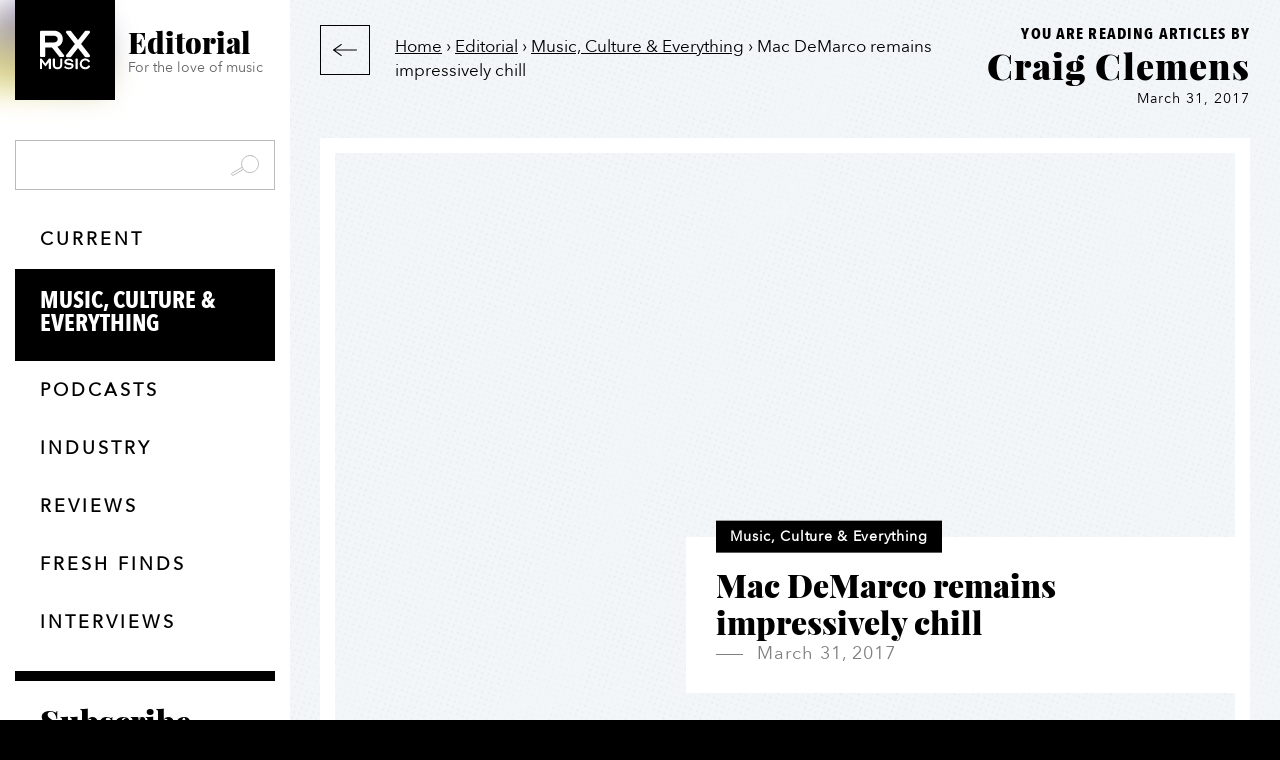

--- FILE ---
content_type: text/html; charset=UTF-8
request_url: https://rxmusic.com/editorial/mac-demarco-is-back-and-is-still-very-chill-about-it/
body_size: 31796
content:
<!doctype html>
<html lang="en-CA">
<head> <script type="text/javascript">
/* <![CDATA[ */
var gform;gform||(document.addEventListener("gform_main_scripts_loaded",function(){gform.scriptsLoaded=!0}),document.addEventListener("gform/theme/scripts_loaded",function(){gform.themeScriptsLoaded=!0}),window.addEventListener("DOMContentLoaded",function(){gform.domLoaded=!0}),gform={domLoaded:!1,scriptsLoaded:!1,themeScriptsLoaded:!1,isFormEditor:()=>"function"==typeof InitializeEditor,callIfLoaded:function(o){return!(!gform.domLoaded||!gform.scriptsLoaded||!gform.themeScriptsLoaded&&!gform.isFormEditor()||(gform.isFormEditor()&&console.warn("The use of gform.initializeOnLoaded() is deprecated in the form editor context and will be removed in Gravity Forms 3.1."),o(),0))},initializeOnLoaded:function(o){gform.callIfLoaded(o)||(document.addEventListener("gform_main_scripts_loaded",()=>{gform.scriptsLoaded=!0,gform.callIfLoaded(o)}),document.addEventListener("gform/theme/scripts_loaded",()=>{gform.themeScriptsLoaded=!0,gform.callIfLoaded(o)}),window.addEventListener("DOMContentLoaded",()=>{gform.domLoaded=!0,gform.callIfLoaded(o)}))},hooks:{action:{},filter:{}},addAction:function(o,r,e,t){gform.addHook("action",o,r,e,t)},addFilter:function(o,r,e,t){gform.addHook("filter",o,r,e,t)},doAction:function(o){gform.doHook("action",o,arguments)},applyFilters:function(o){return gform.doHook("filter",o,arguments)},removeAction:function(o,r){gform.removeHook("action",o,r)},removeFilter:function(o,r,e){gform.removeHook("filter",o,r,e)},addHook:function(o,r,e,t,n){null==gform.hooks[o][r]&&(gform.hooks[o][r]=[]);var d=gform.hooks[o][r];null==n&&(n=r+"_"+d.length),gform.hooks[o][r].push({tag:n,callable:e,priority:t=null==t?10:t})},doHook:function(r,o,e){var t;if(e=Array.prototype.slice.call(e,1),null!=gform.hooks[r][o]&&((o=gform.hooks[r][o]).sort(function(o,r){return o.priority-r.priority}),o.forEach(function(o){"function"!=typeof(t=o.callable)&&(t=window[t]),"action"==r?t.apply(null,e):e[0]=t.apply(null,e)})),"filter"==r)return e[0]},removeHook:function(o,r,t,n){var e;null!=gform.hooks[o][r]&&(e=(e=gform.hooks[o][r]).filter(function(o,r,e){return!!(null!=n&&n!=o.tag||null!=t&&t!=o.priority)}),gform.hooks[o][r]=e)}});
/* ]]> */
</script>
<meta http-equiv="Content-Type" content="text/html; charset=UTF-8"><script>if(navigator.userAgent.match(/MSIE|Internet Explorer/i)||navigator.userAgent.match(/Trident\/7\..*?rv:11/i)){var href=document.location.href;if(!href.match(/[?&]nowprocket/)){if(href.indexOf("?")==-1){if(href.indexOf("#")==-1){document.location.href=href+"?nowprocket=1"}else{document.location.href=href.replace("#","?nowprocket=1#")}}else{if(href.indexOf("#")==-1){document.location.href=href+"&nowprocket=1"}else{document.location.href=href.replace("#","&nowprocket=1#")}}}}</script><script>(()=>{class RocketLazyLoadScripts{constructor(){this.v="2.0.4",this.userEvents=["keydown","keyup","mousedown","mouseup","mousemove","mouseover","mouseout","touchmove","touchstart","touchend","touchcancel","wheel","click","dblclick","input"],this.attributeEvents=["onblur","onclick","oncontextmenu","ondblclick","onfocus","onmousedown","onmouseenter","onmouseleave","onmousemove","onmouseout","onmouseover","onmouseup","onmousewheel","onscroll","onsubmit"]}async t(){this.i(),this.o(),/iP(ad|hone)/.test(navigator.userAgent)&&this.h(),this.u(),this.l(this),this.m(),this.k(this),this.p(this),this._(),await Promise.all([this.R(),this.L()]),this.lastBreath=Date.now(),this.S(this),this.P(),this.D(),this.O(),this.M(),await this.C(this.delayedScripts.normal),await this.C(this.delayedScripts.defer),await this.C(this.delayedScripts.async),await this.T(),await this.F(),await this.j(),await this.A(),window.dispatchEvent(new Event("rocket-allScriptsLoaded")),this.everythingLoaded=!0,this.lastTouchEnd&&await new Promise(t=>setTimeout(t,500-Date.now()+this.lastTouchEnd)),this.I(),this.H(),this.U(),this.W()}i(){this.CSPIssue=sessionStorage.getItem("rocketCSPIssue"),document.addEventListener("securitypolicyviolation",t=>{this.CSPIssue||"script-src-elem"!==t.violatedDirective||"data"!==t.blockedURI||(this.CSPIssue=!0,sessionStorage.setItem("rocketCSPIssue",!0))},{isRocket:!0})}o(){window.addEventListener("pageshow",t=>{this.persisted=t.persisted,this.realWindowLoadedFired=!0},{isRocket:!0}),window.addEventListener("pagehide",()=>{this.onFirstUserAction=null},{isRocket:!0})}h(){let t;function e(e){t=e}window.addEventListener("touchstart",e,{isRocket:!0}),window.addEventListener("touchend",function i(o){o.changedTouches[0]&&t.changedTouches[0]&&Math.abs(o.changedTouches[0].pageX-t.changedTouches[0].pageX)<10&&Math.abs(o.changedTouches[0].pageY-t.changedTouches[0].pageY)<10&&o.timeStamp-t.timeStamp<200&&(window.removeEventListener("touchstart",e,{isRocket:!0}),window.removeEventListener("touchend",i,{isRocket:!0}),"INPUT"===o.target.tagName&&"text"===o.target.type||(o.target.dispatchEvent(new TouchEvent("touchend",{target:o.target,bubbles:!0})),o.target.dispatchEvent(new MouseEvent("mouseover",{target:o.target,bubbles:!0})),o.target.dispatchEvent(new PointerEvent("click",{target:o.target,bubbles:!0,cancelable:!0,detail:1,clientX:o.changedTouches[0].clientX,clientY:o.changedTouches[0].clientY})),event.preventDefault()))},{isRocket:!0})}q(t){this.userActionTriggered||("mousemove"!==t.type||this.firstMousemoveIgnored?"keyup"===t.type||"mouseover"===t.type||"mouseout"===t.type||(this.userActionTriggered=!0,this.onFirstUserAction&&this.onFirstUserAction()):this.firstMousemoveIgnored=!0),"click"===t.type&&t.preventDefault(),t.stopPropagation(),t.stopImmediatePropagation(),"touchstart"===this.lastEvent&&"touchend"===t.type&&(this.lastTouchEnd=Date.now()),"click"===t.type&&(this.lastTouchEnd=0),this.lastEvent=t.type,t.composedPath&&t.composedPath()[0].getRootNode()instanceof ShadowRoot&&(t.rocketTarget=t.composedPath()[0]),this.savedUserEvents.push(t)}u(){this.savedUserEvents=[],this.userEventHandler=this.q.bind(this),this.userEvents.forEach(t=>window.addEventListener(t,this.userEventHandler,{passive:!1,isRocket:!0})),document.addEventListener("visibilitychange",this.userEventHandler,{isRocket:!0})}U(){this.userEvents.forEach(t=>window.removeEventListener(t,this.userEventHandler,{passive:!1,isRocket:!0})),document.removeEventListener("visibilitychange",this.userEventHandler,{isRocket:!0}),this.savedUserEvents.forEach(t=>{(t.rocketTarget||t.target).dispatchEvent(new window[t.constructor.name](t.type,t))})}m(){const t="return false",e=Array.from(this.attributeEvents,t=>"data-rocket-"+t),i="["+this.attributeEvents.join("],[")+"]",o="[data-rocket-"+this.attributeEvents.join("],[data-rocket-")+"]",s=(e,i,o)=>{o&&o!==t&&(e.setAttribute("data-rocket-"+i,o),e["rocket"+i]=new Function("event",o),e.setAttribute(i,t))};new MutationObserver(t=>{for(const n of t)"attributes"===n.type&&(n.attributeName.startsWith("data-rocket-")||this.everythingLoaded?n.attributeName.startsWith("data-rocket-")&&this.everythingLoaded&&this.N(n.target,n.attributeName.substring(12)):s(n.target,n.attributeName,n.target.getAttribute(n.attributeName))),"childList"===n.type&&n.addedNodes.forEach(t=>{if(t.nodeType===Node.ELEMENT_NODE)if(this.everythingLoaded)for(const i of[t,...t.querySelectorAll(o)])for(const t of i.getAttributeNames())e.includes(t)&&this.N(i,t.substring(12));else for(const e of[t,...t.querySelectorAll(i)])for(const t of e.getAttributeNames())this.attributeEvents.includes(t)&&s(e,t,e.getAttribute(t))})}).observe(document,{subtree:!0,childList:!0,attributeFilter:[...this.attributeEvents,...e]})}I(){this.attributeEvents.forEach(t=>{document.querySelectorAll("[data-rocket-"+t+"]").forEach(e=>{this.N(e,t)})})}N(t,e){const i=t.getAttribute("data-rocket-"+e);i&&(t.setAttribute(e,i),t.removeAttribute("data-rocket-"+e))}k(t){Object.defineProperty(HTMLElement.prototype,"onclick",{get(){return this.rocketonclick||null},set(e){this.rocketonclick=e,this.setAttribute(t.everythingLoaded?"onclick":"data-rocket-onclick","this.rocketonclick(event)")}})}S(t){function e(e,i){let o=e[i];e[i]=null,Object.defineProperty(e,i,{get:()=>o,set(s){t.everythingLoaded?o=s:e["rocket"+i]=o=s}})}e(document,"onreadystatechange"),e(window,"onload"),e(window,"onpageshow");try{Object.defineProperty(document,"readyState",{get:()=>t.rocketReadyState,set(e){t.rocketReadyState=e},configurable:!0}),document.readyState="loading"}catch(t){console.log("WPRocket DJE readyState conflict, bypassing")}}l(t){this.originalAddEventListener=EventTarget.prototype.addEventListener,this.originalRemoveEventListener=EventTarget.prototype.removeEventListener,this.savedEventListeners=[],EventTarget.prototype.addEventListener=function(e,i,o){o&&o.isRocket||!t.B(e,this)&&!t.userEvents.includes(e)||t.B(e,this)&&!t.userActionTriggered||e.startsWith("rocket-")||t.everythingLoaded?t.originalAddEventListener.call(this,e,i,o):(t.savedEventListeners.push({target:this,remove:!1,type:e,func:i,options:o}),"mouseenter"!==e&&"mouseleave"!==e||t.originalAddEventListener.call(this,e,t.savedUserEvents.push,o))},EventTarget.prototype.removeEventListener=function(e,i,o){o&&o.isRocket||!t.B(e,this)&&!t.userEvents.includes(e)||t.B(e,this)&&!t.userActionTriggered||e.startsWith("rocket-")||t.everythingLoaded?t.originalRemoveEventListener.call(this,e,i,o):t.savedEventListeners.push({target:this,remove:!0,type:e,func:i,options:o})}}J(t,e){this.savedEventListeners=this.savedEventListeners.filter(i=>{let o=i.type,s=i.target||window;return e!==o||t!==s||(this.B(o,s)&&(i.type="rocket-"+o),this.$(i),!1)})}H(){EventTarget.prototype.addEventListener=this.originalAddEventListener,EventTarget.prototype.removeEventListener=this.originalRemoveEventListener,this.savedEventListeners.forEach(t=>this.$(t))}$(t){t.remove?this.originalRemoveEventListener.call(t.target,t.type,t.func,t.options):this.originalAddEventListener.call(t.target,t.type,t.func,t.options)}p(t){let e;function i(e){return t.everythingLoaded?e:e.split(" ").map(t=>"load"===t||t.startsWith("load.")?"rocket-jquery-load":t).join(" ")}function o(o){function s(e){const s=o.fn[e];o.fn[e]=o.fn.init.prototype[e]=function(){return this[0]===window&&t.userActionTriggered&&("string"==typeof arguments[0]||arguments[0]instanceof String?arguments[0]=i(arguments[0]):"object"==typeof arguments[0]&&Object.keys(arguments[0]).forEach(t=>{const e=arguments[0][t];delete arguments[0][t],arguments[0][i(t)]=e})),s.apply(this,arguments),this}}if(o&&o.fn&&!t.allJQueries.includes(o)){const e={DOMContentLoaded:[],"rocket-DOMContentLoaded":[]};for(const t in e)document.addEventListener(t,()=>{e[t].forEach(t=>t())},{isRocket:!0});o.fn.ready=o.fn.init.prototype.ready=function(i){function s(){parseInt(o.fn.jquery)>2?setTimeout(()=>i.bind(document)(o)):i.bind(document)(o)}return"function"==typeof i&&(t.realDomReadyFired?!t.userActionTriggered||t.fauxDomReadyFired?s():e["rocket-DOMContentLoaded"].push(s):e.DOMContentLoaded.push(s)),o([])},s("on"),s("one"),s("off"),t.allJQueries.push(o)}e=o}t.allJQueries=[],o(window.jQuery),Object.defineProperty(window,"jQuery",{get:()=>e,set(t){o(t)}})}P(){const t=new Map;document.write=document.writeln=function(e){const i=document.currentScript,o=document.createRange(),s=i.parentElement;let n=t.get(i);void 0===n&&(n=i.nextSibling,t.set(i,n));const c=document.createDocumentFragment();o.setStart(c,0),c.appendChild(o.createContextualFragment(e)),s.insertBefore(c,n)}}async R(){return new Promise(t=>{this.userActionTriggered?t():this.onFirstUserAction=t})}async L(){return new Promise(t=>{document.addEventListener("DOMContentLoaded",()=>{this.realDomReadyFired=!0,t()},{isRocket:!0})})}async j(){return this.realWindowLoadedFired?Promise.resolve():new Promise(t=>{window.addEventListener("load",t,{isRocket:!0})})}M(){this.pendingScripts=[];this.scriptsMutationObserver=new MutationObserver(t=>{for(const e of t)e.addedNodes.forEach(t=>{"SCRIPT"!==t.tagName||t.noModule||t.isWPRocket||this.pendingScripts.push({script:t,promise:new Promise(e=>{const i=()=>{const i=this.pendingScripts.findIndex(e=>e.script===t);i>=0&&this.pendingScripts.splice(i,1),e()};t.addEventListener("load",i,{isRocket:!0}),t.addEventListener("error",i,{isRocket:!0}),setTimeout(i,1e3)})})})}),this.scriptsMutationObserver.observe(document,{childList:!0,subtree:!0})}async F(){await this.X(),this.pendingScripts.length?(await this.pendingScripts[0].promise,await this.F()):this.scriptsMutationObserver.disconnect()}D(){this.delayedScripts={normal:[],async:[],defer:[]},document.querySelectorAll("script[type$=rocketlazyloadscript]").forEach(t=>{t.hasAttribute("data-rocket-src")?t.hasAttribute("async")&&!1!==t.async?this.delayedScripts.async.push(t):t.hasAttribute("defer")&&!1!==t.defer||"module"===t.getAttribute("data-rocket-type")?this.delayedScripts.defer.push(t):this.delayedScripts.normal.push(t):this.delayedScripts.normal.push(t)})}async _(){await this.L();let t=[];document.querySelectorAll("script[type$=rocketlazyloadscript][data-rocket-src]").forEach(e=>{let i=e.getAttribute("data-rocket-src");if(i&&!i.startsWith("data:")){i.startsWith("//")&&(i=location.protocol+i);try{const o=new URL(i).origin;o!==location.origin&&t.push({src:o,crossOrigin:e.crossOrigin||"module"===e.getAttribute("data-rocket-type")})}catch(t){}}}),t=[...new Map(t.map(t=>[JSON.stringify(t),t])).values()],this.Y(t,"preconnect")}async G(t){if(await this.K(),!0!==t.noModule||!("noModule"in HTMLScriptElement.prototype))return new Promise(e=>{let i;function o(){(i||t).setAttribute("data-rocket-status","executed"),e()}try{if(navigator.userAgent.includes("Firefox/")||""===navigator.vendor||this.CSPIssue)i=document.createElement("script"),[...t.attributes].forEach(t=>{let e=t.nodeName;"type"!==e&&("data-rocket-type"===e&&(e="type"),"data-rocket-src"===e&&(e="src"),i.setAttribute(e,t.nodeValue))}),t.text&&(i.text=t.text),t.nonce&&(i.nonce=t.nonce),i.hasAttribute("src")?(i.addEventListener("load",o,{isRocket:!0}),i.addEventListener("error",()=>{i.setAttribute("data-rocket-status","failed-network"),e()},{isRocket:!0}),setTimeout(()=>{i.isConnected||e()},1)):(i.text=t.text,o()),i.isWPRocket=!0,t.parentNode.replaceChild(i,t);else{const i=t.getAttribute("data-rocket-type"),s=t.getAttribute("data-rocket-src");i?(t.type=i,t.removeAttribute("data-rocket-type")):t.removeAttribute("type"),t.addEventListener("load",o,{isRocket:!0}),t.addEventListener("error",i=>{this.CSPIssue&&i.target.src.startsWith("data:")?(console.log("WPRocket: CSP fallback activated"),t.removeAttribute("src"),this.G(t).then(e)):(t.setAttribute("data-rocket-status","failed-network"),e())},{isRocket:!0}),s?(t.fetchPriority="high",t.removeAttribute("data-rocket-src"),t.src=s):t.src="data:text/javascript;base64,"+window.btoa(unescape(encodeURIComponent(t.text)))}}catch(i){t.setAttribute("data-rocket-status","failed-transform"),e()}});t.setAttribute("data-rocket-status","skipped")}async C(t){const e=t.shift();return e?(e.isConnected&&await this.G(e),this.C(t)):Promise.resolve()}O(){this.Y([...this.delayedScripts.normal,...this.delayedScripts.defer,...this.delayedScripts.async],"preload")}Y(t,e){this.trash=this.trash||[];let i=!0;var o=document.createDocumentFragment();t.forEach(t=>{const s=t.getAttribute&&t.getAttribute("data-rocket-src")||t.src;if(s&&!s.startsWith("data:")){const n=document.createElement("link");n.href=s,n.rel=e,"preconnect"!==e&&(n.as="script",n.fetchPriority=i?"high":"low"),t.getAttribute&&"module"===t.getAttribute("data-rocket-type")&&(n.crossOrigin=!0),t.crossOrigin&&(n.crossOrigin=t.crossOrigin),t.integrity&&(n.integrity=t.integrity),t.nonce&&(n.nonce=t.nonce),o.appendChild(n),this.trash.push(n),i=!1}}),document.head.appendChild(o)}W(){this.trash.forEach(t=>t.remove())}async T(){try{document.readyState="interactive"}catch(t){}this.fauxDomReadyFired=!0;try{await this.K(),this.J(document,"readystatechange"),document.dispatchEvent(new Event("rocket-readystatechange")),await this.K(),document.rocketonreadystatechange&&document.rocketonreadystatechange(),await this.K(),this.J(document,"DOMContentLoaded"),document.dispatchEvent(new Event("rocket-DOMContentLoaded")),await this.K(),this.J(window,"DOMContentLoaded"),window.dispatchEvent(new Event("rocket-DOMContentLoaded"))}catch(t){console.error(t)}}async A(){try{document.readyState="complete"}catch(t){}try{await this.K(),this.J(document,"readystatechange"),document.dispatchEvent(new Event("rocket-readystatechange")),await this.K(),document.rocketonreadystatechange&&document.rocketonreadystatechange(),await this.K(),this.J(window,"load"),window.dispatchEvent(new Event("rocket-load")),await this.K(),window.rocketonload&&window.rocketonload(),await this.K(),this.allJQueries.forEach(t=>t(window).trigger("rocket-jquery-load")),await this.K(),this.J(window,"pageshow");const t=new Event("rocket-pageshow");t.persisted=this.persisted,window.dispatchEvent(t),await this.K(),window.rocketonpageshow&&window.rocketonpageshow({persisted:this.persisted})}catch(t){console.error(t)}}async K(){Date.now()-this.lastBreath>45&&(await this.X(),this.lastBreath=Date.now())}async X(){return document.hidden?new Promise(t=>setTimeout(t)):new Promise(t=>requestAnimationFrame(t))}B(t,e){return e===document&&"readystatechange"===t||(e===document&&"DOMContentLoaded"===t||(e===window&&"DOMContentLoaded"===t||(e===window&&"load"===t||e===window&&"pageshow"===t)))}static run(){(new RocketLazyLoadScripts).t()}}RocketLazyLoadScripts.run()})();</script>
	
	<meta name="viewport" content="width=device-width, initial-scale=1">
	<link rel="icon" href="/favicon.ico" type="image/x-icon">
	<style>
		a {color: black;}
	  .buorg {
      position: absolute;
      position: fixed;
      z-index: 111111;
      width: 100%;
      top: 0px;
      left: 0px;
      text-align: left !important;
      color: #000;
      background-color: #c6fe19 !important;
      box-shadow: none !important;
      font: inherit !important;
      animation: 1s ease-out 0s buorgfly;
      border: 0 !important;
    }

    body .buorg-pad {
      padding: 15px !important;
      line-height: 1.5em !important;
      font-size: 0.9em;
    }

    body .buorg-buttons {
      display: block;
      text-align: left !important;
    }

    body #buorgig, body #buorgul, body #buorgpermanent {
      color: #fff;
      text-decoration: none;
      cursor: pointer;
      padding: 5px 10px;
      font-weight: normal;
      background: #000;
      white-space: nowrap;
      margin: 10px 10px 0 0;
      display: inline-block;
      border: 1px solid #000;
      cursor: pointer;
    }

    body #buorgig {
      background-color: transparent;
      border: 1px solid #000;
      color: #000;
    }

    body #buorgig:hover, body #buorgul:hover, body #buorgpermanent:hover {
    	background: #fff;
    	color: #000;
    }

    @media only screen and (max-width: 700px) {
      .buorg div {
        padding: 10px;
        line-height: 1.3em;
      }
    }

    @keyframes buorgfly {
      from {
        opacity: 0;
        transform: translateY(-50px)
      }
      to {
        opacity: 1;
        transform: translateY(0px)
      }
    }

    body .buorg-fadeout {
      transition: visibility 0s 8.5s, opacity 8s ease-out .5s;
    }

    .buorg-icon {
      width: 22px;
      height: 16px;
      vertical-align: middle;
      position: relative;
      top: -0.05em;
      display: inline-block;
      background: no-repeat 0px center;
    }
	</style>
	<meta name='robots' content='index, follow, max-image-preview:large, max-snippet:-1, max-video-preview:-1' />

<!-- Social Warfare v4.5.6 https://warfareplugins.com - BEGINNING OF OUTPUT -->
<style>
	@font-face {
		font-family: "sw-icon-font";
		src:url("https://rxmusic.com/wp-content/plugins/social-warfare/assets/fonts/sw-icon-font.eot?ver=4.5.6");
		src:url("https://rxmusic.com/wp-content/plugins/social-warfare/assets/fonts/sw-icon-font.eot?ver=4.5.6#iefix") format("embedded-opentype"),
		url("https://rxmusic.com/wp-content/plugins/social-warfare/assets/fonts/sw-icon-font.woff?ver=4.5.6") format("woff"),
		url("https://rxmusic.com/wp-content/plugins/social-warfare/assets/fonts/sw-icon-font.ttf?ver=4.5.6") format("truetype"),
		url("https://rxmusic.com/wp-content/plugins/social-warfare/assets/fonts/sw-icon-font.svg?ver=4.5.6#1445203416") format("svg");
		font-weight: normal;
		font-style: normal;
		font-display:block;
	}
</style>
<!-- Social Warfare v4.5.6 https://warfareplugins.com - END OF OUTPUT -->


	<!-- This site is optimized with the Yoast SEO Premium plugin v26.8 (Yoast SEO v26.8) - https://yoast.com/product/yoast-seo-premium-wordpress/ -->
	<title>Playback editorial by RX Music</title>
	<link rel="canonical" href="https://rxmusic.com/editorial/mac-demarco-is-back-and-is-still-very-chill-about-it/" />
	<meta property="og:locale" content="en_US" />
	<meta property="og:type" content="article" />
	<meta property="og:title" content="Mac DeMarco remains impressively chill" />
	<meta property="og:description" content="It&#8217;s a long way from the Coney Island adjacent shores [&hellip;]" />
	<meta property="og:url" content="https://rxmusic.com/editorial/mac-demarco-is-back-and-is-still-very-chill-about-it/" />
	<meta property="og:site_name" content="RX Music" />
	<meta property="article:publisher" content="https://www.facebook.com/RXMusic/" />
	<meta property="article:published_time" content="2017-03-31T04:00:00+00:00" />
	<meta property="article:modified_time" content="2021-05-12T02:05:08+00:00" />
	<meta name="author" content="Craig Clemens" />
	<meta name="twitter:card" content="summary_large_image" />
	<meta name="twitter:creator" content="@rxmusic" />
	<meta name="twitter:site" content="@rxmusic" />
	<meta name="twitter:label1" content="Written by" />
	<meta name="twitter:data1" content="Craig Clemens" />
	<meta name="twitter:label2" content="Est. reading time" />
	<meta name="twitter:data2" content="3 minutes" />
	<script type="application/ld+json" class="yoast-schema-graph">{"@context":"https://schema.org","@graph":[{"@type":"Article","@id":"https://rxmusic.com/editorial/mac-demarco-is-back-and-is-still-very-chill-about-it/#article","isPartOf":{"@id":"https://rxmusic.com/editorial/mac-demarco-is-back-and-is-still-very-chill-about-it/"},"author":{"name":"Craig Clemens","@id":"https://rxmusic.com/#/schema/person/d2a0766811e51b1a09fe450bc0136c35"},"headline":"Mac DeMarco remains impressively chill","datePublished":"2017-03-31T04:00:00+00:00","dateModified":"2021-05-12T02:05:08+00:00","mainEntityOfPage":{"@id":"https://rxmusic.com/editorial/mac-demarco-is-back-and-is-still-very-chill-about-it/"},"wordCount":542,"publisher":{"@id":"https://rxmusic.com/#organization"},"keywords":["Artist Spotlight","Mac Demarco"],"articleSection":["Music, Culture &amp; Everything"],"inLanguage":"en-CA"},{"@type":"WebPage","@id":"https://rxmusic.com/editorial/mac-demarco-is-back-and-is-still-very-chill-about-it/","url":"https://rxmusic.com/editorial/mac-demarco-is-back-and-is-still-very-chill-about-it/","name":"Playback editorial by RX Music","isPartOf":{"@id":"https://rxmusic.com/#website"},"datePublished":"2017-03-31T04:00:00+00:00","dateModified":"2021-05-12T02:05:08+00:00","breadcrumb":{"@id":"https://rxmusic.com/editorial/mac-demarco-is-back-and-is-still-very-chill-about-it/#breadcrumb"},"inLanguage":"en-CA","potentialAction":[{"@type":"ReadAction","target":["https://rxmusic.com/editorial/mac-demarco-is-back-and-is-still-very-chill-about-it/"]}]},{"@type":"BreadcrumbList","@id":"https://rxmusic.com/editorial/mac-demarco-is-back-and-is-still-very-chill-about-it/#breadcrumb","itemListElement":[{"@type":"ListItem","position":1,"name":"Home","item":"https://rxmusic.com/"},{"@type":"ListItem","position":2,"name":"Editorial","item":"https://rxmusic.com/editorial/"},{"@type":"ListItem","position":3,"name":"Music, Culture &amp; Everything","item":"https://rxmusic.com/editorial/category/music-and-everything/"},{"@type":"ListItem","position":4,"name":"Mac DeMarco remains impressively chill"}]},{"@type":"WebSite","@id":"https://rxmusic.com/#website","url":"https://rxmusic.com/","name":"RX Music","description":"Music for deeper sensory experiences","publisher":{"@id":"https://rxmusic.com/#organization"},"potentialAction":[{"@type":"SearchAction","target":{"@type":"EntryPoint","urlTemplate":"https://rxmusic.com/?s={search_term_string}"},"query-input":{"@type":"PropertyValueSpecification","valueRequired":true,"valueName":"search_term_string"}}],"inLanguage":"en-CA"},{"@type":"Organization","@id":"https://rxmusic.com/#organization","name":"RX Music","url":"https://rxmusic.com/","logo":{"@type":"ImageObject","inLanguage":"en-CA","@id":"https://rxmusic.com/#/schema/logo/image/","url":"https://bunny-wp-pullzone-scqlokyjmf.b-cdn.net/wp-content/uploads/2022/07/wordmark-stacked-black-rgb.png","contentUrl":"https://bunny-wp-pullzone-scqlokyjmf.b-cdn.net/wp-content/uploads/2022/07/wordmark-stacked-black-rgb.png","width":680,"height":560,"caption":"RX Music"},"image":{"@id":"https://rxmusic.com/#/schema/logo/image/"},"sameAs":["https://www.facebook.com/RXMusic/","https://x.com/rxmusic","https://www.instagram.com/rxmusic/","https://www.linkedin.com/company/rxmusic/","https://www.youtube.com/channel/UCCMA1hAxJqqqw3gRMFShIsg"]},{"@type":"Person","@id":"https://rxmusic.com/#/schema/person/d2a0766811e51b1a09fe450bc0136c35","name":"Craig Clemens","description":"Managing editor of Playback, music consultant at RXmusic, quite charming.","url":"https://rxmusic.com/editorial/author/craig-clemens-2/"}]}</script>
	<!-- / Yoast SEO Premium plugin. -->


<link rel='dns-prefetch' href='//cdnjs.cloudflare.com' />

<link rel='preconnect' href='https://bunny-wp-pullzone-scqlokyjmf.b-cdn.net' />
<link rel="alternate" type="application/rss+xml" title="RX Music &raquo; Feed" href="https://rxmusic.com/feed/" />
<link rel="alternate" type="application/rss+xml" title="RX Music &raquo; Comments Feed" href="https://rxmusic.com/comments/feed/" />
<style id='wp-img-auto-sizes-contain-inline-css' type='text/css'>
img:is([sizes=auto i],[sizes^="auto," i]){contain-intrinsic-size:3000px 1500px}
/*# sourceURL=wp-img-auto-sizes-contain-inline-css */
</style>
<link data-minify="1" rel='stylesheet' id='social-warfare-block-css-css' href='https://rxmusic.com/wp-content/cache/min/1/wp-content/plugins/social-warfare/assets/js/post-editor/dist/blocks.style.build.css?ver=1754490162' type='text/css' media='all' />
<link data-minify="1" rel='stylesheet' id='rxm-editorial-css' href='https://rxmusic.com/wp-content/cache/min/1/wp-content/themes/rxm/assets/css/20190613editorial.min.css?ver=1754490329' type='text/css' media='all' />
<style id='wp-block-library-inline-css' type='text/css'>
:root{--wp-block-synced-color:#7a00df;--wp-block-synced-color--rgb:122,0,223;--wp-bound-block-color:var(--wp-block-synced-color);--wp-editor-canvas-background:#ddd;--wp-admin-theme-color:#007cba;--wp-admin-theme-color--rgb:0,124,186;--wp-admin-theme-color-darker-10:#006ba1;--wp-admin-theme-color-darker-10--rgb:0,107,160.5;--wp-admin-theme-color-darker-20:#005a87;--wp-admin-theme-color-darker-20--rgb:0,90,135;--wp-admin-border-width-focus:2px}@media (min-resolution:192dpi){:root{--wp-admin-border-width-focus:1.5px}}.wp-element-button{cursor:pointer}:root .has-very-light-gray-background-color{background-color:#eee}:root .has-very-dark-gray-background-color{background-color:#313131}:root .has-very-light-gray-color{color:#eee}:root .has-very-dark-gray-color{color:#313131}:root .has-vivid-green-cyan-to-vivid-cyan-blue-gradient-background{background:linear-gradient(135deg,#00d084,#0693e3)}:root .has-purple-crush-gradient-background{background:linear-gradient(135deg,#34e2e4,#4721fb 50%,#ab1dfe)}:root .has-hazy-dawn-gradient-background{background:linear-gradient(135deg,#faaca8,#dad0ec)}:root .has-subdued-olive-gradient-background{background:linear-gradient(135deg,#fafae1,#67a671)}:root .has-atomic-cream-gradient-background{background:linear-gradient(135deg,#fdd79a,#004a59)}:root .has-nightshade-gradient-background{background:linear-gradient(135deg,#330968,#31cdcf)}:root .has-midnight-gradient-background{background:linear-gradient(135deg,#020381,#2874fc)}:root{--wp--preset--font-size--normal:16px;--wp--preset--font-size--huge:42px}.has-regular-font-size{font-size:1em}.has-larger-font-size{font-size:2.625em}.has-normal-font-size{font-size:var(--wp--preset--font-size--normal)}.has-huge-font-size{font-size:var(--wp--preset--font-size--huge)}.has-text-align-center{text-align:center}.has-text-align-left{text-align:left}.has-text-align-right{text-align:right}.has-fit-text{white-space:nowrap!important}#end-resizable-editor-section{display:none}.aligncenter{clear:both}.items-justified-left{justify-content:flex-start}.items-justified-center{justify-content:center}.items-justified-right{justify-content:flex-end}.items-justified-space-between{justify-content:space-between}.screen-reader-text{border:0;clip-path:inset(50%);height:1px;margin:-1px;overflow:hidden;padding:0;position:absolute;width:1px;word-wrap:normal!important}.screen-reader-text:focus{background-color:#ddd;clip-path:none;color:#444;display:block;font-size:1em;height:auto;left:5px;line-height:normal;padding:15px 23px 14px;text-decoration:none;top:5px;width:auto;z-index:100000}html :where(.has-border-color){border-style:solid}html :where([style*=border-top-color]){border-top-style:solid}html :where([style*=border-right-color]){border-right-style:solid}html :where([style*=border-bottom-color]){border-bottom-style:solid}html :where([style*=border-left-color]){border-left-style:solid}html :where([style*=border-width]){border-style:solid}html :where([style*=border-top-width]){border-top-style:solid}html :where([style*=border-right-width]){border-right-style:solid}html :where([style*=border-bottom-width]){border-bottom-style:solid}html :where([style*=border-left-width]){border-left-style:solid}html :where(img[class*=wp-image-]){height:auto;max-width:100%}:where(figure){margin:0 0 1em}html :where(.is-position-sticky){--wp-admin--admin-bar--position-offset:var(--wp-admin--admin-bar--height,0px)}@media screen and (max-width:600px){html :where(.is-position-sticky){--wp-admin--admin-bar--position-offset:0px}}

/*# sourceURL=wp-block-library-inline-css */
</style><style id='global-styles-inline-css' type='text/css'>
:root{--wp--preset--aspect-ratio--square: 1;--wp--preset--aspect-ratio--4-3: 4/3;--wp--preset--aspect-ratio--3-4: 3/4;--wp--preset--aspect-ratio--3-2: 3/2;--wp--preset--aspect-ratio--2-3: 2/3;--wp--preset--aspect-ratio--16-9: 16/9;--wp--preset--aspect-ratio--9-16: 9/16;--wp--preset--color--black: #000000;--wp--preset--color--cyan-bluish-gray: #abb8c3;--wp--preset--color--white: #ffffff;--wp--preset--color--pale-pink: #f78da7;--wp--preset--color--vivid-red: #cf2e2e;--wp--preset--color--luminous-vivid-orange: #ff6900;--wp--preset--color--luminous-vivid-amber: #fcb900;--wp--preset--color--light-green-cyan: #7bdcb5;--wp--preset--color--vivid-green-cyan: #00d084;--wp--preset--color--pale-cyan-blue: #8ed1fc;--wp--preset--color--vivid-cyan-blue: #0693e3;--wp--preset--color--vivid-purple: #9b51e0;--wp--preset--gradient--vivid-cyan-blue-to-vivid-purple: linear-gradient(135deg,rgb(6,147,227) 0%,rgb(155,81,224) 100%);--wp--preset--gradient--light-green-cyan-to-vivid-green-cyan: linear-gradient(135deg,rgb(122,220,180) 0%,rgb(0,208,130) 100%);--wp--preset--gradient--luminous-vivid-amber-to-luminous-vivid-orange: linear-gradient(135deg,rgb(252,185,0) 0%,rgb(255,105,0) 100%);--wp--preset--gradient--luminous-vivid-orange-to-vivid-red: linear-gradient(135deg,rgb(255,105,0) 0%,rgb(207,46,46) 100%);--wp--preset--gradient--very-light-gray-to-cyan-bluish-gray: linear-gradient(135deg,rgb(238,238,238) 0%,rgb(169,184,195) 100%);--wp--preset--gradient--cool-to-warm-spectrum: linear-gradient(135deg,rgb(74,234,220) 0%,rgb(151,120,209) 20%,rgb(207,42,186) 40%,rgb(238,44,130) 60%,rgb(251,105,98) 80%,rgb(254,248,76) 100%);--wp--preset--gradient--blush-light-purple: linear-gradient(135deg,rgb(255,206,236) 0%,rgb(152,150,240) 100%);--wp--preset--gradient--blush-bordeaux: linear-gradient(135deg,rgb(254,205,165) 0%,rgb(254,45,45) 50%,rgb(107,0,62) 100%);--wp--preset--gradient--luminous-dusk: linear-gradient(135deg,rgb(255,203,112) 0%,rgb(199,81,192) 50%,rgb(65,88,208) 100%);--wp--preset--gradient--pale-ocean: linear-gradient(135deg,rgb(255,245,203) 0%,rgb(182,227,212) 50%,rgb(51,167,181) 100%);--wp--preset--gradient--electric-grass: linear-gradient(135deg,rgb(202,248,128) 0%,rgb(113,206,126) 100%);--wp--preset--gradient--midnight: linear-gradient(135deg,rgb(2,3,129) 0%,rgb(40,116,252) 100%);--wp--preset--font-size--small: 13px;--wp--preset--font-size--medium: 20px;--wp--preset--font-size--large: 36px;--wp--preset--font-size--x-large: 42px;--wp--preset--spacing--20: 0.44rem;--wp--preset--spacing--30: 0.67rem;--wp--preset--spacing--40: 1rem;--wp--preset--spacing--50: 1.5rem;--wp--preset--spacing--60: 2.25rem;--wp--preset--spacing--70: 3.38rem;--wp--preset--spacing--80: 5.06rem;--wp--preset--shadow--natural: 6px 6px 9px rgba(0, 0, 0, 0.2);--wp--preset--shadow--deep: 12px 12px 50px rgba(0, 0, 0, 0.4);--wp--preset--shadow--sharp: 6px 6px 0px rgba(0, 0, 0, 0.2);--wp--preset--shadow--outlined: 6px 6px 0px -3px rgb(255, 255, 255), 6px 6px rgb(0, 0, 0);--wp--preset--shadow--crisp: 6px 6px 0px rgb(0, 0, 0);}:where(.is-layout-flex){gap: 0.5em;}:where(.is-layout-grid){gap: 0.5em;}body .is-layout-flex{display: flex;}.is-layout-flex{flex-wrap: wrap;align-items: center;}.is-layout-flex > :is(*, div){margin: 0;}body .is-layout-grid{display: grid;}.is-layout-grid > :is(*, div){margin: 0;}:where(.wp-block-columns.is-layout-flex){gap: 2em;}:where(.wp-block-columns.is-layout-grid){gap: 2em;}:where(.wp-block-post-template.is-layout-flex){gap: 1.25em;}:where(.wp-block-post-template.is-layout-grid){gap: 1.25em;}.has-black-color{color: var(--wp--preset--color--black) !important;}.has-cyan-bluish-gray-color{color: var(--wp--preset--color--cyan-bluish-gray) !important;}.has-white-color{color: var(--wp--preset--color--white) !important;}.has-pale-pink-color{color: var(--wp--preset--color--pale-pink) !important;}.has-vivid-red-color{color: var(--wp--preset--color--vivid-red) !important;}.has-luminous-vivid-orange-color{color: var(--wp--preset--color--luminous-vivid-orange) !important;}.has-luminous-vivid-amber-color{color: var(--wp--preset--color--luminous-vivid-amber) !important;}.has-light-green-cyan-color{color: var(--wp--preset--color--light-green-cyan) !important;}.has-vivid-green-cyan-color{color: var(--wp--preset--color--vivid-green-cyan) !important;}.has-pale-cyan-blue-color{color: var(--wp--preset--color--pale-cyan-blue) !important;}.has-vivid-cyan-blue-color{color: var(--wp--preset--color--vivid-cyan-blue) !important;}.has-vivid-purple-color{color: var(--wp--preset--color--vivid-purple) !important;}.has-black-background-color{background-color: var(--wp--preset--color--black) !important;}.has-cyan-bluish-gray-background-color{background-color: var(--wp--preset--color--cyan-bluish-gray) !important;}.has-white-background-color{background-color: var(--wp--preset--color--white) !important;}.has-pale-pink-background-color{background-color: var(--wp--preset--color--pale-pink) !important;}.has-vivid-red-background-color{background-color: var(--wp--preset--color--vivid-red) !important;}.has-luminous-vivid-orange-background-color{background-color: var(--wp--preset--color--luminous-vivid-orange) !important;}.has-luminous-vivid-amber-background-color{background-color: var(--wp--preset--color--luminous-vivid-amber) !important;}.has-light-green-cyan-background-color{background-color: var(--wp--preset--color--light-green-cyan) !important;}.has-vivid-green-cyan-background-color{background-color: var(--wp--preset--color--vivid-green-cyan) !important;}.has-pale-cyan-blue-background-color{background-color: var(--wp--preset--color--pale-cyan-blue) !important;}.has-vivid-cyan-blue-background-color{background-color: var(--wp--preset--color--vivid-cyan-blue) !important;}.has-vivid-purple-background-color{background-color: var(--wp--preset--color--vivid-purple) !important;}.has-black-border-color{border-color: var(--wp--preset--color--black) !important;}.has-cyan-bluish-gray-border-color{border-color: var(--wp--preset--color--cyan-bluish-gray) !important;}.has-white-border-color{border-color: var(--wp--preset--color--white) !important;}.has-pale-pink-border-color{border-color: var(--wp--preset--color--pale-pink) !important;}.has-vivid-red-border-color{border-color: var(--wp--preset--color--vivid-red) !important;}.has-luminous-vivid-orange-border-color{border-color: var(--wp--preset--color--luminous-vivid-orange) !important;}.has-luminous-vivid-amber-border-color{border-color: var(--wp--preset--color--luminous-vivid-amber) !important;}.has-light-green-cyan-border-color{border-color: var(--wp--preset--color--light-green-cyan) !important;}.has-vivid-green-cyan-border-color{border-color: var(--wp--preset--color--vivid-green-cyan) !important;}.has-pale-cyan-blue-border-color{border-color: var(--wp--preset--color--pale-cyan-blue) !important;}.has-vivid-cyan-blue-border-color{border-color: var(--wp--preset--color--vivid-cyan-blue) !important;}.has-vivid-purple-border-color{border-color: var(--wp--preset--color--vivid-purple) !important;}.has-vivid-cyan-blue-to-vivid-purple-gradient-background{background: var(--wp--preset--gradient--vivid-cyan-blue-to-vivid-purple) !important;}.has-light-green-cyan-to-vivid-green-cyan-gradient-background{background: var(--wp--preset--gradient--light-green-cyan-to-vivid-green-cyan) !important;}.has-luminous-vivid-amber-to-luminous-vivid-orange-gradient-background{background: var(--wp--preset--gradient--luminous-vivid-amber-to-luminous-vivid-orange) !important;}.has-luminous-vivid-orange-to-vivid-red-gradient-background{background: var(--wp--preset--gradient--luminous-vivid-orange-to-vivid-red) !important;}.has-very-light-gray-to-cyan-bluish-gray-gradient-background{background: var(--wp--preset--gradient--very-light-gray-to-cyan-bluish-gray) !important;}.has-cool-to-warm-spectrum-gradient-background{background: var(--wp--preset--gradient--cool-to-warm-spectrum) !important;}.has-blush-light-purple-gradient-background{background: var(--wp--preset--gradient--blush-light-purple) !important;}.has-blush-bordeaux-gradient-background{background: var(--wp--preset--gradient--blush-bordeaux) !important;}.has-luminous-dusk-gradient-background{background: var(--wp--preset--gradient--luminous-dusk) !important;}.has-pale-ocean-gradient-background{background: var(--wp--preset--gradient--pale-ocean) !important;}.has-electric-grass-gradient-background{background: var(--wp--preset--gradient--electric-grass) !important;}.has-midnight-gradient-background{background: var(--wp--preset--gradient--midnight) !important;}.has-small-font-size{font-size: var(--wp--preset--font-size--small) !important;}.has-medium-font-size{font-size: var(--wp--preset--font-size--medium) !important;}.has-large-font-size{font-size: var(--wp--preset--font-size--large) !important;}.has-x-large-font-size{font-size: var(--wp--preset--font-size--x-large) !important;}
/*# sourceURL=global-styles-inline-css */
</style>

<style id='classic-theme-styles-inline-css' type='text/css'>
/*! This file is auto-generated */
.wp-block-button__link{color:#fff;background-color:#32373c;border-radius:9999px;box-shadow:none;text-decoration:none;padding:calc(.667em + 2px) calc(1.333em + 2px);font-size:1.125em}.wp-block-file__button{background:#32373c;color:#fff;text-decoration:none}
/*# sourceURL=/wp-includes/css/classic-themes.min.css */
</style>
<link data-minify="1" rel='stylesheet' id='wp-components-css' href='https://rxmusic.com/wp-content/cache/min/1/wp-includes/css/dist/components/style.min.css?ver=1758035817' type='text/css' media='all' />
<link data-minify="1" rel='stylesheet' id='wp-preferences-css' href='https://rxmusic.com/wp-content/cache/min/1/wp-includes/css/dist/preferences/style.min.css?ver=1758035817' type='text/css' media='all' />
<link data-minify="1" rel='stylesheet' id='wp-block-editor-css' href='https://rxmusic.com/wp-content/cache/min/1/wp-includes/css/dist/block-editor/style.min.css?ver=1758035817' type='text/css' media='all' />
<link data-minify="1" rel='stylesheet' id='popup-maker-block-library-style-css' href='https://rxmusic.com/wp-content/cache/min/1/wp-content/plugins/popup-maker/dist/packages/block-library-style.css?ver=1758035817' type='text/css' media='all' />
<link rel='stylesheet' id='cmplz-general-css' href='https://rxmusic.com/wp-content/plugins/complianz-gdpr-premium/assets/css/cookieblocker.min.css?ver=bb8987d0605ab83d00e6c04eafa9478f-b-modified-1761966727' type='text/css' media='all' />
<link rel='stylesheet' id='social_warfare-css' href='https://rxmusic.com/wp-content/plugins/social-warfare/assets/css/style.min.css?ver=4.5.6-b-modified-1742310691' type='text/css' media='all' />
<style id='rocket-lazyload-inline-css' type='text/css'>
.rll-youtube-player{position:relative;padding-bottom:56.23%;height:0;overflow:hidden;max-width:100%;}.rll-youtube-player:focus-within{outline: 2px solid currentColor;outline-offset: 5px;}.rll-youtube-player iframe{position:absolute;top:0;left:0;width:100%;height:100%;z-index:100;background:0 0}.rll-youtube-player img{bottom:0;display:block;left:0;margin:auto;max-width:100%;width:100%;position:absolute;right:0;top:0;border:none;height:auto;-webkit-transition:.4s all;-moz-transition:.4s all;transition:.4s all}.rll-youtube-player img:hover{-webkit-filter:brightness(75%)}.rll-youtube-player .play{height:100%;width:100%;left:0;top:0;position:absolute;background:url(https://rxmusic.com/wp-content/plugins/wp-rocket/assets/img/youtube.png) no-repeat center;background-color: transparent !important;cursor:pointer;border:none;}
/*# sourceURL=rocket-lazyload-inline-css */
</style>
<script data-minify="1" type="text/javascript" src="https://rxmusic.com/wp-content/cache/min/1/ajax/libs/jquery/2.2.4/jquery.min.js?ver=1754490163" id="jquery-js" data-rocket-defer defer></script>
<script type="rocketlazyloadscript" data-rocket-type="text/javascript" data-rocket-src="https://rxmusic.com/wp-content/plugins/svg-support/vendor/DOMPurify/DOMPurify.min.js?ver=2.5.8-b-modified-1740496182" id="bodhi-dompurify-library-js" data-rocket-defer defer></script>
<script type="text/javascript" id="bodhi_svg_inline-js-extra">
/* <![CDATA[ */
var svgSettings = {"skipNested":""};
//# sourceURL=bodhi_svg_inline-js-extra
/* ]]> */
</script>
<script type="rocketlazyloadscript" data-rocket-type="text/javascript" data-rocket-src="https://rxmusic.com/wp-content/plugins/svg-support/js/min/svgs-inline-min.js?ver=bb8987d0605ab83d00e6c04eafa9478f-b-modified-1740496182" id="bodhi_svg_inline-js" data-rocket-defer defer></script>
<script type="rocketlazyloadscript" data-rocket-type="text/javascript" id="bodhi_svg_inline-js-after">
/* <![CDATA[ */
cssTarget={"Bodhi":"img.style-svg","ForceInlineSVG":"style-svg"};ForceInlineSVGActive="false";frontSanitizationEnabled="on";
//# sourceURL=bodhi_svg_inline-js-after
/* ]]> */
</script>
			<style>.cmplz-hidden {
					display: none !important;
				}</style>		<style type="text/css" id="wp-custom-css">
			
/*Adjust forms on Consultation page with long description so text input is not blocked by description*/


body .gform_wrapper .long-label-field textarea {
  padding-top: 2.0em !important; /* Adjust higher if label is multiline */
  line-height: 1.5;
  box-sizing: border-box;
}

@media only screen and (max-width: 765px) {
body .gform_wrapper .long-label-field textarea {
  padding-top: 4.3em !important; /* Adjust higher if label is multiline */
  line-height: 1.5;
  box-sizing: border-box;
}
}


/*FB Landing Page Banner Update*/
.landingbanner {
	padding: 50px 0 0 0;
	align-content: center;
	width: 100%;
	max-width: none;
	margin: 0 auto;
}

@media only screen and (max-width: 768px) {
	.landingbanner {
	padding: 85px 0 0 0;	
	}
}


.valign75 {
    display: -webkit-box;
    display: -ms-flexbox;
    display: flex;
    -webkit-box-orient: vertical;
    -webkit-box-direction: normal;
    -ms-flex-flow: column wrap;
    flex-flow: column wrap;
    -webkit-box-align: center;
    -ms-flex-align: center;
    align-items: center;
    -webkit-box-pack: center;
    -ms-flex-pack: center;
    justify-content: center;
    width: 100%;
    min-height: 75vh;
}
.valign50 {
    display: -webkit-box;
    display: -ms-flexbox;
    display: flex;
    -webkit-box-orient: vertical;
    -webkit-box-direction: normal;
    -ms-flex-flow: column wrap;
    flex-flow: column wrap;
    -webkit-box-align: center;
    -ms-flex-align: center;
    align-items: center;
    -webkit-box-pack: center;
    -ms-flex-pack: center;
    justify-content: center;
    width: 100%;
    min-height: 50vh;
}
a.linkb {
    padding-left: 2px;
    padding-right: 2px;
    border-bottom: 1px solid #fff;
}

a.linkb:hover {
color: #000;
}
a.linkb:after {
    content: "";
    position: absolute;
    width: 100%;
    height: 25px;
    bottom: 0;
    left: 0;
    z-index: -1;
    background-color: #c6fe19;
    -webkit-transform: scaleX(0);
    -ms-transform: scaleX(0);
    transform: scaleX(0);
    -webkit-transform-origin: left center;
    -ms-transform-origin: left center;
    transform-origin: left center;
    -webkit-transition: all 0.3s ease-in-out 0s;
    -o-transition: all 0.3s ease-in-out 0s;
    transition: all 0.3s ease-in-out 0s;
}
a:hover.linkb:after {
    -webkit-transform: scaleX(1);
    -ms-transform: scaleX(1);
    transform: scaleX(1);
}

.olclear {
	overflow-wrap: normal
}


/*** Rxm Industries ***/
.col-indus-banner {
     background-position: top center;
    background-repeat: no-repeat;
    background-size: cover;
    padding: 10rem 0 30rem;
}
.indus-bnr-cont p {
    font-family: 'AvenirNext-Regular';
    font-size: 40px;
    font-weight: 500;
    line-height: 97.3%;
    letter-spacing: 3.6px;
    text-transform: uppercase;
    text-align: center;
    padding: 0;
}
.indus-bnr-cont h1 {
    font-size: 110px;
    font-weight: 700;
    margin: 0;
    line-height: 130px;
    text-align: center;
    font-family: Playfair Display !important;
}
.section-industry-new {
    padding: 0 50px !important;
    position: relative;
    z-index: 0;
    width: 100%;
    min-height: 100vh;
}
.pad-same {
    padding-left: 60px !important;
    padding-right: 60px !important;
}
.sec-secd-indus {
    padding: 10rem 0 0;
}
.handcraft-hotel .bg-backani {
    background-repeat: no-repeat;
    width: 100%;
    height: 100%;
    position: absolute;
    top: 0;
    left: 0;
    z-index: -1;
    background-color: transparent;
    background-position: right center;
    background-size: 40% !important;
}
/* .handcraft-hotel {
    position: relative;
    padding: 5rem 0;
} */
.handcraft-hotel {
    position: relative;
    padding: 10rem 0;
}
.hand-hotel-text h2 {
    font-size: 2.75em;
    font-style: normal;
    font-weight: 700;
    line-height: 1.2;
    max-width: 440px;
    margin: 0 0 38px;
    font-family: Playfair Display !important;
}
.hand-hotel-text p {
    font-size: 1.1em;
    line-height: 1.5;
}
.logo-indus .slick-prev:before, .logo-indus .slick-next:before {
    font-family: initial;
}
.logo-indus {
    /*max-width: 650px;*/
	max-width:65%;
    margin: 0 auto;
}
.discover-indus h2 {
    font-size: 2.75em;
    font-weight: 800;
    line-height: 1.2;
    text-align: center;
    margin: 0 0 50px;
    font-family: Playfair Display !important;
}
.col-discover-logo {
    padding: 5rem 0 10rem;
}


.differ-btn {
    margin-top: 50px;
}
.differ-btn a {
    font-weight: 900 !important;
    text-transform: uppercase;
    color: #000000;
    font-family: 'AvenirNextCondensed-Bold' !important;
    padding: 24px 50px;
}
.differ-btn .cta:after{
    display: none;
}


.differ-cent-btn {
    text-align: center;
    margin: 90px 0 0;
}




.offering-hotel {
	  background-position: bottom center;
    background-repeat: no-repeat;
    background-size: cover;
    padding: 12rem 0;
	  margin-right: 60px;
}
.col-accord-sect {
    padding: 30px 0 100px;
}
.ensure-icos {
    display: grid;
    grid-template-columns: repeat(3,1fr);
    gap: 20px;
}
.ico-same-ensure {
    text-align: center;
}
.ico-same-ensure h3 {
    color: #FFF;
    text-align: center;
    font-family: Avenir Next Condensed;
    font-size: 76px;
    font-weight: 700;
    margin: 0;
}
.enusre-head h2 {
    color: #F5F5F5;
    text-align: center;
    font-family: Playfair Display !important;
    font-size: 2.75em;
    font-style: normal;
    font-weight: 700;
    line-height: 1.2;
    font-family: 'Playfair Display Black', 'PlayfairDisplay Black', 'PlayfairDisplay-Black', 'Times New Roman', 'Geogia', serif !important;
}
.ico-same-ensure img {
    height: 165px;
}
.ico-same-ensure p {
    text-align: center;
    font-size: 21px;
    font-style: normal;
    font-weight: 500;
    line-height: normal;
    font-family: 'AvenirNext-Regular';
    max-width: 400px;
    margin: 0 auto;
}
.ensure-icos {
    display: grid;
    grid-template-columns: repeat(3,1fr);
    gap: 0px 20px;
}

.col-mus-ensure,.discover-indus .differ-btn {
    text-align: center;
}
.col-mus-ensure {
    padding: 1rem 0 10rem;
}
.sec-head-white h2 {
    color: #000;
    text-align: center;
    font-family: Playfair Display !important;
    font-family: 'Playfair Display Black', 'PlayfairDisplay Black', 'PlayfairDisplay-Black', 'Times New Roman', 'Geogia', serif !important;
    font-size: 2.2em;
    line-height: 118.8%;
    letter-spacing: 0px;
    text-transform: lowercase !important;
    padding: 30px 3px;
    margin: 0;
    font-weight: 900;
}
.sec-service-points {
    width: 50%;
}
.sec-white-bor {
    border: 5px solid #000;
	padding: 3px;
}
.whole-left-head {
    width: 50%;
}
.sec-head-white {
    background: #F5F5F5;
    padding: 10px;
}
.sec-head-white {
    background: #F5F5F5;
    padding: 10px;
    margin-bottom: 264px;
}
.sec-white-bor p {
    display: none;
}
.sec-head-white p {
    display: none;
}
.explor-serv {
    display: flex;
    justify-content: end;
}

.explor-serv .cta:after{
    display: none !important;
}


.framed-sect ul li {
    /*font-size: 19px;*/
    font-weight: 500;
    font-family: 'AvenirNext-Regular';
    line-height: 22px;
    padding: 5px 0px 5px 55px;
    position: relative;
    margin: 0px 0px 0px;
    text-transform: capitalize;
}
.framed-sect {
    border: 2px solid #F5F5F5;
    padding: 25px 5px;
    margin: 100px 0 0;
}
.music-solution li:hover {
    color: #000 !important;
}

.slick-slide img {
    display: block;
    padding: 10px !important;
}

.col-focus-sol .bg-backind {
	
    background: url(/wp-content/uploads/2023/12/RXMusic-player-hero-1.png);
	   background-repeat: no-repeat;
    width: 125%;
    height: 100%;
 position: absolute;
  	top: 0;
  	right: 0;
  bottom: 0;
  left: 0;
   z-index: -1;
    background-color: transparent;
    background-position: left 0px top;
    background-size: contain !important;
}

.col-focus-sol {
    padding: 3rem 0 10rem;
}
/* .align-sect-las {
    max-width: 1200px !important;
} */
.align-sect-las {
    width: 800px !important;
}

.offer-hotel-mob {
    display: none;
}

.pstyleh2h3 {
		font-size:1.2em;
    font-weight: 400;
}


/*** MEDIA ***/
@media only screen and (min-width: 2000px) {
    .col-indus-banner {
    padding: 23rem 0 36rem;
}
.handcraft-hotel {
    padding: 24rem 0;
}
}


@media only screen and (max-width: 1349px) {
.col-indus-banner {
    padding: 8rem 0 20rem;
}
.sec-secd-indus {
    padding: 7rem 0 0;
}
.hand-hotel-text p {
    font-size: 20px;
    line-height: 30px;
}
.ico-same-ensure h3 {
    font-size: 72px;
}
.ico-same-ensure p {
    font-size: 17px;
}
.sec-head-white h2 {
    font-size: 42px;
    line-height: 52px;
}
.framed-sect {
    padding: 20px;
}
.sec-head-white {
    background: #F5F5F5;
    padding: 10px;
    margin-bottom: 195px !important;
}
}

@media only screen and (max-width: 1199px) {
.col-indus-banner {
    padding: 6rem 0 13rem;
}
.indus-bnr-cont h1 {
    font-size: 100px;
    line-height: 110px;
}
.handcraft-hotel {
    padding: 3rem 0;
}  
.pad-same {
    padding-left: 20px !important;
    padding-right: 20px !important;
}
.col-discover-logo {
    padding: 3rem 0 5rem;
}  
.offering-hotel {
    background-position: 100%;
}
.col-accord-sect {
    padding: 10px 0 20px;
}
.ico-same-ensure img {
    height: 95px;
}
.ico-same-ensure h3 {
    font-size: 52px;
}
.ico-same-ensure p {
    font-size: 14px;
}
.col-mus-ensure {
    padding: 1rem 0 3rem;
}
.sec-head-white h2 {
    font-size: 35px;
    line-height: 42px;
}
.col-focus-sol {
    padding: 3rem 0 4rem;
}
.framed-sect ul li {
    font-size: 18px;
}
.sec-head-white {
    background: #F5F5F5;
    padding: 10px;
    margin-bottom: 243px !important;
}
.offering-hotel{
    margin-right: 0px !important;
}

.rest-banner {
    padding: 3rem 0 3rem !important;
}
.small-12.medium-9.large-5.restr-guests-text {
    width: 75% !important;
}
.restr-guests-text p {
    max-width: 545px !important;
}

.retail-space {
    padding: 3rem 0 3rem !important;
}
.luxury-resort{
    padding: 3rem 0 3rem !important;
}
}

@media only screen and (max-width: 991px) {
.indus-bnr-cont h1 {
    font-size: 80px;
    line-height: 90px;
}
.indus-bnr-cont p {
    font-size: 32px;
    padding: 0;
}   
.differ-btn {
    margin: 50px 0 0;
} 

.col-focus-sol .services-sec {
	background-image:none !important;
	}
	

.framed-sect {
    padding: 20px;
}
.hand-hotel-text h2 {
    font-size: 2em;
    line-height: 1.2;
}
.discover-indus h2 {
    font-size: 2em;
    line-height: 1.2;
}
.enusre-head h2 {
    font-size: 2em;
    line-height: 1.2;
}
.sec-head-white h2 {
    font-size: 30px;
    line-height: 39px;
}
.framed-sect ul li {
    font-size: 14px;
}
.explor-serv a.cta.gradient-4 {
    font-size: 20.388px !important;
}
.sec-head-white {
    background: #F5F5F5;
    padding: 10px;
    margin-bottom: 233px !important;
}
.offering-hotel{
    margin-right: 0px !important;
}
}

@media only screen and (max-width: 767px) {
.ensure-icos {
    grid-template-columns: repeat(1,1fr);
    gap: 20px 0px;
}  
.ico-same-ensure img {
    height: 75px;
}
.col-mus-ensure .differ-btn {
    margin-top: 10px;
} 
	
.col-discover-logo {
    padding: 4rem 0 3rem;
}
.offering-hotel {
    padding: 2rem 0 0;
}
.align-sect-las {
    flex-direction: column;
}
.whole-left-head {
    width: 100%;
}
.sec-head-white {
    padding: 12px;
}
.sec-head-white h2 {
    font-size: 32px;
    line-height: 42px;
    padding: 0 14px;
}
.sec-service-points {
    width: 100%;
}
.framed-sect {
    margin: 30px 0 0;
}
.col-focus-sol {
    padding: 2rem 0 3rem;
}
	
.col-accord-sect {
    padding: 30px 0 10px;
}
.offer-hotel-mob {
    display: block;
}
.handcraft-hotel {
    padding: 5rem 0 0;
}
.discover-indus h2 {
    font-size: 32px;
}
.offering-hotel {
    background-image: none !important;
}
.offering-hotel .hand-hotel-text {
    margin: 30px 0 0;
}
.indus-bnr-cont h1 {
    font-size: 70px;
    line-height: 80px;
}
.indus-bnr-cont p {
    font-size: 28px;
}
.hand-hotel-text h2 {
    font-size: 37px;
    line-height: 46px;
}
.hand-hotel-text p {
    font-size: 19px;
    line-height: 28px;
}
.enusre-head h2 {
    font-size: 36px;
    line-height: 44px;
}
.ico-same-ensure p {
    font-size: 17px;
}
.framed-sect ul li {
    padding: 5px 0px 5px 20px;
}
.framed-sect ul li:before {
    left: 3px;
}
.sec-head-white {
    background: #F5F5F5;
    padding: 10px;
    margin-bottom: 45px !important;
}
.explor-serv {
    display: flex;
    justify-content: center !important;
}
.offering-hotel{
    margin-right: 0px !important;
}
.small-12.medium-9.large-5.restr-guests-text {
    width: 100% !important;
}
.small-12.medium-9.large-5.spas-vision-text {
    width: 100%;
}
.small-12.medium-9.large-5.restr-guests-text {
    width: 100%;
}
.restr-guests-text h2 {
    font-size: 37px;
    line-height: 46px;
}
.tailor-elent-text h2{
    font-size: 37px;
    line-height: 46px;
}
.smooth-audit-text h2{
    font-size: 37px;
    line-height: 46px;
}
.spas-vision-text h2{
    font-size: 37px;
    line-height: 46px;
}
.col-indus-banner {
    padding: 6rem 0 13rem;
}
}


@media only screen and (max-width: 575px) {
.sec-white-bor {
    border: 3px solid #000;
}
.sec-head-white {
    padding: 4px;
}
.sec-head-white h2 {
    font-size: 28px;
    line-height: 34px;
    padding: 0 10px;
}
.pad-same {
    padding-left: 5px !important;
    padding-right: 5px !important;
}  
.offering-hotel{
    margin-right: 0px !important;
}
}

@media only screen and (max-width: 479px) {
.hand-hotel-text h2 {
    font-size: 30px;
    line-height: 38px;
}
.discover-indus h2 {
    font-size: 24px;
}
.hand-hotel-text p {
    font-size: 17px;
    line-height: 26px;
}
.enusre-head h2 {
    font-size: 26px;
    line-height: 36px;
}
	
.ico-same-ensure p {
    font-size: 16px;
}
.sec-head-white h2 {
    font-size: 24px;
    line-height: 32px;
}   
.framed-sect {
	padding: 10px;
	z-index: 0;
	width: 100%;
	display: flex;
	-webkit-box-align: center;
	-ms-flex-align: center;
	align-items: center;
	-webkit-box-pack: center;
	-ms-flex-pack: center;
	justify-content: left;
	text-align: left;
	position: relative;
	
	/*border: 2px solid #fff;*/
}

	.framed-sect ul li {
    font-size: 13px;
    line-height: 20px;
} 
.explor-serv a.cta.gradient-4 {
    font-size: 14.388px !important;

}
.offering-hotel{
    margin-right: 0px !important;
}
}		</style>
		<noscript><style id="rocket-lazyload-nojs-css">.rll-youtube-player, [data-lazy-src]{display:none !important;}</style></noscript>
<!-- Global site tag (gtag.js) - Google Analytics -->
<script type="rocketlazyloadscript" async data-rocket-src="https://www.googletagmanager.com/gtag/js?id=UA-53038625-8"></script>
<script type="rocketlazyloadscript">
  window.dataLayer = window.dataLayer || [];
  function gtag(){dataLayer.push(arguments);}
  gtag('js', new Date());

  gtag('config', 'UA-53038625-8');
</script>
	

<!-- Google Tag Manager -->
<script type="rocketlazyloadscript">(function(w,d,s,l,i){w[l]=w[l]||[];w[l].push({'gtm.start':
new Date().getTime(),event:'gtm.js'});var f=d.getElementsByTagName(s)[0],
j=d.createElement(s),dl=l!='dataLayer'?'&l='+l:'';j.async=true;j.src=
'https://www.googletagmanager.com/gtm.js?id='+i+dl;f.parentNode.insertBefore(j,f);
})(window,document,'script','dataLayer','GTM-KSQF4X7');</script>
<!-- End Google Tag Manager -->
	

	<script type="rocketlazyloadscript"> 
	var $buoop = {required:{e:12,f:56,o:50,s:9,c:64},reminder:0,reminderClosed:1,insecure:true,unsupported:true,style:"corner",api:2018.07 }; 
	function $buo_f(){ 
	 var e = document.createElement("script"); 
	 e.src = "//browser-update.org/update.min.js"; 
	 document.body.appendChild(e);
	};
	try {document.addEventListener("DOMContentLoaded", $buo_f,false)}
	catch(e){window.attachEvent("onload", $buo_f)}
	</script>
 

	<!-- Facebook Pixel Code -->
<script type="rocketlazyloadscript">
!function(f,b,e,v,n,t,s)
{if(f.fbq)return;n=f.fbq=function(){n.callMethod?
n.callMethod.apply(n,arguments):n.queue.push(arguments)};
if(!f._fbq)f._fbq=n;n.push=n;n.loaded=!0;n.version='2.0';
n.queue=[];t=b.createElement(e);t.async=!0;
t.src=v;s=b.getElementsByTagName(e)[0];
s.parentNode.insertBefore(t,s)}(window,document,'script',
'https://connect.facebook.net/en_US/fbevents.js');
fbq('init', '281675652546669'); 
fbq('track', 'PageView');
</script>
<noscript>
<img height="1" width="1" 
src="https://www.facebook.com/tr?id=281675652546669&ev=PageView
&noscript=1"/>
</noscript>
<!-- End Facebook Pixel Code -->

	
	
	
<meta name="generator" content="WP Rocket 3.20.3" data-wpr-features="wpr_delay_js wpr_defer_js wpr_minify_js wpr_lazyload_images wpr_lazyload_iframes wpr_minify_css wpr_preload_links wpr_desktop" /></head>

<body data-rsssl=1 id="app" class="wp-singular post-template-default single single-post postid-4117 single-format-standard wp-theme-rxm">
	<div data-rocket-location-hash="566c081678af5ef06c4626eb716851ab" id="wrapper" class="editorial-wrapper">
		<div data-rocket-location-hash="4b21091aea8e02004b589547f1dbf5d0" id="editorial">
		    <div data-rocket-location-hash="f3f4008213a6170b9fc9df83959a8966" class="editorial--bg"></div>
		    <div data-rocket-location-hash="58818f35df93ddafa78fc12db3a8b4f5" class="editorial__sidebar">
    <div class="editorial__sidebar__inner">
        
        <div id="editorial-menu-button">
            <div id="menu-icon"><span></span><span></span><span></span><span></span></div>
            <div class="vertical-label"><span>menu</span></div>
        </div>
        <div id="identity">
            <div id="aura">
                  <div id="aura-left"></div>
                  <div id="aura-right"></div>
                </div>
            <a href="https://rxmusic.com">
              <img width="150" height="150" src="data:image/svg+xml,%3Csvg%20xmlns='http://www.w3.org/2000/svg'%20viewBox='0%200%20150%20150'%3E%3C/svg%3E" data-lazy-src="https://bunny-wp-pullzone-scqlokyjmf.b-cdn.net/wp-content/themes/rxm/assets/img/logo-RXMusic-white.svg"><noscript><img width="150" height="150" src="https://bunny-wp-pullzone-scqlokyjmf.b-cdn.net/wp-content/themes/rxm/assets/img/logo-RXMusic-white.svg"></noscript>
            </a>
                        <h2>Editorial<small>For the love of music</small></h2>
        </div>
        <div class="search">
            <form action="https://rxmusic.com/" method="get">
                <input type="text" name="s" value="">
                <input type="hidden" name="post_type" value="post">
                <input type="submit">
            </form>
        </div>
        

        <nav class="editorial__nav">
                        <ul>
                <li class="">
                    <a href="https://rxmusic.com/editorial/">
                        Current                                            </a>
                </li>
                	<li class="cat-item cat-item-409786 current-cat"><a href="https://rxmusic.com/editorial/category/music-and-everything/" >Music, Culture &amp; Everything<span></span></a>
</li>
	<li class="cat-item cat-item-511119"><a href="https://rxmusic.com/editorial/category/podcasts/" >Podcasts</a>
</li>
	<li class="cat-item cat-item-408730"><a href="https://rxmusic.com/editorial/category/industry/" >Industry</a>
</li>
	<li class="cat-item cat-item-409787"><a href="https://rxmusic.com/editorial/category/reviews/" >Reviews</a>
</li>
	<li class="cat-item cat-item-1"><a href="https://rxmusic.com/editorial/category/fresh-finds/" >Fresh finds</a>
</li>
	<li class="cat-item cat-item-6"><a href="https://rxmusic.com/editorial/category/interviews/" >Interviews</a>
</li>
            </ul>
        </nav>

        <div class="widget newsletter">
            <h2>Subscribe</h2>
            <p>Enter your email to receive <br>our editorial newsletter</p>
            
                <div class='gf_browser_chrome gform_wrapper gform_legacy_markup_wrapper gform-theme--no-framework' data-form-theme='legacy' data-form-index='0' id='gform_wrapper_5' ><div id='gf_5' class='gform_anchor' tabindex='-1'></div><form method='post' enctype='multipart/form-data'  id='gform_5'  action='/editorial/mac-demarco-is-back-and-is-still-very-chill-about-it/#gf_5' data-formid='5' novalidate> 
 <input type='hidden' class='gforms-pum' value='{"closepopup":false,"closedelay":0,"openpopup":false,"openpopup_id":0}' />
                        <div class='gform-body gform_body'><ul id='gform_fields_5' class='gform_fields top_label form_sublabel_below description_below validation_below'><li id="field_5_2" class="gfield gfield--type-honeypot gform_validation_container field_sublabel_below gfield--has-description field_description_below field_validation_below gfield_visibility_visible"  ><label class='gfield_label gform-field-label' for='input_5_2'>Comments</label><div class='ginput_container'><input name='input_2' id='input_5_2' type='text' value='' autocomplete='new-password'/></div><div class='gfield_description' id='gfield_description_5_2'>This field is for validation purposes and should be left unchanged.</div></li><li id="field_5_1" class="gfield gfield--type-email gfield_contains_required field_sublabel_below gfield--no-description field_description_below field_validation_below gfield_visibility_visible"  ><label class='gfield_label gform-field-label' for='input_5_1'>Email<span class="gfield_required"><span class="gfield_required gfield_required_asterisk">*</span></span></label><div class='ginput_container ginput_container_email'>
                            <input name='input_1' id='input_5_1' type='email' value='' class='medium'    aria-required="true" aria-invalid="false"  />
                        </div></li></ul></div>
        <div class='gform-footer gform_footer top_label'> <button type='submit' class='gform_button button has-text' id='gform_submit_button_5' tabindex='2'>Submit &nbsp; &rarr;</button> 
            <input type='hidden' class='gform_hidden' name='gform_submission_method' data-js='gform_submission_method_5' value='postback' />
            <input type='hidden' class='gform_hidden' name='gform_theme' data-js='gform_theme_5' id='gform_theme_5' value='legacy' />
            <input type='hidden' class='gform_hidden' name='gform_style_settings' data-js='gform_style_settings_5' id='gform_style_settings_5' value='[]' />
            <input type='hidden' class='gform_hidden' name='is_submit_5' value='1' />
            <input type='hidden' class='gform_hidden' name='gform_submit' value='5' />
            
            <input type='hidden' class='gform_hidden' name='gform_currency' data-currency='CAD' value='NjBNNQMs53i+6ao4TYQhCVWaMa0zsoqdXeNZgJ4ur7UbCd4N3CjWRnlL/Jv2FMOH1kxhO9YPbrNIyapdtJJj3aQVifITlZ3FNt5W1iMK+IcymlQ=' />
            <input type='hidden' class='gform_hidden' name='gform_unique_id' value='' />
            <input type='hidden' class='gform_hidden' name='state_5' value='WyJbXSIsImFjYTY5ODMyMjRlMGIzYTcyYzdhMmRmZjRkMDczZjA0Il0=' />
            <input type='hidden' autocomplete='off' class='gform_hidden' name='gform_target_page_number_5' id='gform_target_page_number_5' value='0' />
            <input type='hidden' autocomplete='off' class='gform_hidden' name='gform_source_page_number_5' id='gform_source_page_number_5' value='1' />
            <input type='hidden' name='gform_field_values' value='' />
            
        </div>
                        </form>
                        </div><script type="text/javascript">window.addEventListener('DOMContentLoaded', function() {
/* <![CDATA[ */
 gform.initializeOnLoaded( function() {gformInitSpinner( 5, 'https://bunny-wp-pullzone-scqlokyjmf.b-cdn.net/wp-content/themes/rxm/assets/img/icons/loader.svg', true );jQuery('#gform_ajax_frame_5').on('load',function(){var contents = jQuery(this).contents().find('*').html();var is_postback = contents.indexOf('GF_AJAX_POSTBACK') >= 0;if(!is_postback){return;}var form_content = jQuery(this).contents().find('#gform_wrapper_5');var is_confirmation = jQuery(this).contents().find('#gform_confirmation_wrapper_5').length > 0;var is_redirect = contents.indexOf('gformRedirect(){') >= 0;var is_form = form_content.length > 0 && ! is_redirect && ! is_confirmation;var mt = parseInt(jQuery('html').css('margin-top'), 10) + parseInt(jQuery('body').css('margin-top'), 10) + 100;if(is_form){jQuery('#gform_wrapper_5').html(form_content.html());if(form_content.hasClass('gform_validation_error')){jQuery('#gform_wrapper_5').addClass('gform_validation_error');} else {jQuery('#gform_wrapper_5').removeClass('gform_validation_error');}setTimeout( function() { /* delay the scroll by 50 milliseconds to fix a bug in chrome */ jQuery(document).scrollTop(jQuery('#gform_wrapper_5').offset().top - mt); }, 50 );if(window['gformInitDatepicker']) {gformInitDatepicker();}if(window['gformInitPriceFields']) {gformInitPriceFields();}var current_page = jQuery('#gform_source_page_number_5').val();gformInitSpinner( 5, 'https://bunny-wp-pullzone-scqlokyjmf.b-cdn.net/wp-content/themes/rxm/assets/img/icons/loader.svg', true );jQuery(document).trigger('gform_page_loaded', [5, current_page]);window['gf_submitting_5'] = false;}else if(!is_redirect){var confirmation_content = jQuery(this).contents().find('.GF_AJAX_POSTBACK').html();if(!confirmation_content){confirmation_content = contents;}jQuery('#gform_wrapper_5').replaceWith(confirmation_content);jQuery(document).scrollTop(jQuery('#gf_5').offset().top - mt);jQuery(document).trigger('gform_confirmation_loaded', [5]);window['gf_submitting_5'] = false;wp.a11y.speak(jQuery('#gform_confirmation_message_5').text());}else{jQuery('#gform_5').append(contents);if(window['gformRedirect']) {gformRedirect();}}jQuery(document).trigger("gform_pre_post_render", [{ formId: "5", currentPage: "current_page", abort: function() { this.preventDefault(); } }]);        if (event && event.defaultPrevented) {                return;        }        const gformWrapperDiv = document.getElementById( "gform_wrapper_5" );        if ( gformWrapperDiv ) {            const visibilitySpan = document.createElement( "span" );            visibilitySpan.id = "gform_visibility_test_5";            gformWrapperDiv.insertAdjacentElement( "afterend", visibilitySpan );        }        const visibilityTestDiv = document.getElementById( "gform_visibility_test_5" );        let postRenderFired = false;        function triggerPostRender() {            if ( postRenderFired ) {                return;            }            postRenderFired = true;            gform.core.triggerPostRenderEvents( 5, current_page );            if ( visibilityTestDiv ) {                visibilityTestDiv.parentNode.removeChild( visibilityTestDiv );            }        }        function debounce( func, wait, immediate ) {            var timeout;            return function() {                var context = this, args = arguments;                var later = function() {                    timeout = null;                    if ( !immediate ) func.apply( context, args );                };                var callNow = immediate && !timeout;                clearTimeout( timeout );                timeout = setTimeout( later, wait );                if ( callNow ) func.apply( context, args );            };        }        const debouncedTriggerPostRender = debounce( function() {            triggerPostRender();        }, 200 );        if ( visibilityTestDiv && visibilityTestDiv.offsetParent === null ) {            const observer = new MutationObserver( ( mutations ) => {                mutations.forEach( ( mutation ) => {                    if ( mutation.type === 'attributes' && visibilityTestDiv.offsetParent !== null ) {                        debouncedTriggerPostRender();                        observer.disconnect();                    }                });            });            observer.observe( document.body, {                attributes: true,                childList: false,                subtree: true,                attributeFilter: [ 'style', 'class' ],            });        } else {            triggerPostRender();        }    } );} ); 
/* ]]> */
});</script>
        </div>
        
        <div class="widget">
            <h2>Connect</h2>
            <p>For when you’re feeling social</p>
            <div class="social">
                <nav>
                    <ul role="menubar" id="social-menu" class="" tabindex="3"><li id="menu-item-520073" class="icon-linkedin menu-item menu-item-type-custom menu-item-object-custom menu-item-520073"><a target="_blank" href="https://www.linkedin.com/company/rxmusic">Linkedin</a></li>
<li id="menu-item-520074" class="icon-facebook menu-item menu-item-type-custom menu-item-object-custom menu-item-520074"><a target="_blank" href="https://www.facebook.com/RXMusic/">Facebook</a></li>
<li id="menu-item-520075" class="icon-instagram menu-item menu-item-type-custom menu-item-object-custom menu-item-520075"><a target="_blank" href="https://www.instagram.com/rxmusic/">Instagram</a></li>
<li id="menu-item-520076" class="icon-youtube menu-item menu-item-type-custom menu-item-object-custom menu-item-520076"><a target="_blank" href="https://www.youtube.com/channel/UCCMA1hAxJqqqw3gRMFShIsg/videos">Youtube</a></li>
<li id="menu-item-520078" class="icon-twitter menu-item menu-item-type-custom menu-item-object-custom menu-item-520078"><a target="_blank" href="https://twitter.com/rxmusic">Twitter</a></li>
</ul>                </nav>
            </div>
        </div>
    </div>
</div><div data-rocket-location-hash="7d757a7beac1af2f3c3d147116c90037" class="editorial__content">
    <div class="editorial__heading right">
        <h4>YOU ARE READING ARTICLES BY</h4>
        <p class="ph1"><a href="https://rxmusic.com/editorial/author/craig-clemens-2/">Craig Clemens</a></p>
        <small class="small">March 31, 2017</small>
    </div>
    <a class="editorial__back left" onclick="window.history.back();">Back</a>
	<div class="editorial_crumb">
			
			<p id="breadcrumbsblack"><span><span><a href="https://rxmusic.com/">Home</a></span> › <span><a href="https://rxmusic.com/editorial/">Editorial</a></span> › <span><a href="https://rxmusic.com/editorial/category/music-and-everything/">Music, Culture &amp; Everything</a></span> › <span class="breadcrumb_last" aria-current="page">Mac DeMarco remains impressively chill</span></span></p>
						</div>
    <div class="clear"></div>
    <!--
        Note:
        size large: data-number = 0
        size medium: data-number is odd number ex : 1 3 5 7 9 
        size small: data-number is even number ex: 2 4 6 8 
    -->
        <div class="grid-padding-x">
        <div class="grid-x grid-padding-x cards">
            <div data-size="large" data-month="03" data-year="2017"  class="columns small-12 cell cards__item cards__item--large">
    <div class="inner">
        <a href="https://rxmusic.com/editorial/mac-demarco-is-back-and-is-still-very-chill-about-it/" class="bg lazy" style="">

                    </a>
        <div class="content">
                        <div class="cat">
                <a href="https://rxmusic.com/editorial/category/music-and-everything/">Music, Culture &amp; Everything</a>
            </div>
                        <a href="https://rxmusic.com/editorial/mac-demarco-is-back-and-is-still-very-chill-about-it/">
                <h1 class="h2c">Mac DeMarco remains impressively chill</h1>
				<!--<h1 class="h2c">Mac DeMarco remains impressively chill</h1>  This is to deal with the header issues on postpages-->
                                
                <small>March 31, 2017</small>
            </a>
            <!-- <a href="https://rxmusic.com/editorial/author/craig-clemens-2/">Craig Clemens</a> -->
        </div>
    </div>
</div>        </div>
    </div>
    <article class="editorial__article post">
        <div class="content_wrapper">
            <p>It&#8217;s a long way from the Coney Island adjacent shores of Jamacia Bay to Manhattan Beach. </p>
<p>Although the two share similarities in naming convention, the recent New York-to-LA transplant, Mac DeMarco seems completely unfazed by the inherent differences while continuing to pump out a new classic album every single year. 2014&#8217;s <em>Salad Days</em>, 2015&#8217;s <em>Another One</em> and now with the forthcoming <em>This Old Dog</em>, Mac DeMarco shuns the ideals of being a bastion of &#8220;slacker rock&#8221; simply though his work ethic and consistent body of work.</p>
<p><div class="rll-youtube-player" data-src="https://www.youtube.com/embed/NY8IS0ssnXQ" data-id="NY8IS0ssnXQ" data-query="" data-alt=""></div><noscript><iframe width="668" height="376" src="https://www.youtube.com/embed/NY8IS0ssnXQ" frameborder="0" allowfullscreen></iframe></noscript></p>
<p>Hyperbole aside, DeMarco remains really low-key about his success. It could be argued that, outside of people like Father John Misty and Fiest, Mac DeMarco could be one of the brightest and powerful voices in indie rock today. Still he does fairly simple things like telling anybody who listens to the end of his record his (former) home address and inviting them all around for coffee &#8211; and doesn&#8217;t publicly wig out when people actually show up. This humility is reminiscent of the old baseball player Casey Stengel who famously left his Glendale California home listed in the YellowPages for the entire time he lived there so that anybody could just show up or send some fan mail.</p>
<p><div class="rll-youtube-player" data-src="https://www.youtube.com/embed/FfNUwhMzFOw" data-id="FfNUwhMzFOw" data-query="" data-alt=""></div><noscript><iframe width="668" height="376" src="https://www.youtube.com/embed/FfNUwhMzFOw" frameborder="0" allowfullscreen></iframe></noscript></p>
<p>Mac DeMarco isn&#8217;t hiding from anybody, nor is he trying to hide behind a persona or his music. It&#8217;s this sort of attitude about fame and success that flows into DeMarco&#8217;s music. He&#8217;s always put out a sort of devil-may-care attitude but it&#8217;s his caring for those around him (most notably his girlfriend Kiera McNally) that truly shows up in his most dynamic work. It&#8217;s this contradiction that sets Mac apart from his counterparts and sets a through-line between each albums. DeMarco is a modern form of the silly philosopher &#8211; intensely funny, loving and smart &#8211; his lyrics remain obtuse while still telling a story of sometimes intense pain and sometimes of unimaginable joy. </p>
<p>This contrast in style remains as DeMarco glides seamlessly from over-layered janky synth to acoustic solo work so well that the transition is often missed by an inattentive listen.</p>
<p>As he continues to embark on the release of his next full length album <em>This Old Dog</em> in May, DeMarco is clearly watching himself moving into a different phase in his life. Singles like &#8220;My Old Man&#8221; strike a late-blooming coming of age story that a lot of people in this generation is grappling with. As the sheen is worn off of dreams and hopes for the future and the gray hairs you despised as a youth begin to pop up on your own head there&#8217;s a sad but calming understanding that life moves on and it&#8217;s only our own ideals and perception that are changed.</p>
<p><div class="rll-youtube-player" data-src="https://www.youtube.com/embed/utdidBGSw5s" data-id="utdidBGSw5s" data-query="" data-alt=""></div><noscript><iframe width="668" height="376" src="https://www.youtube.com/embed/utdidBGSw5s" frameborder="0" allowfullscreen></iframe></noscript></p>
<p>Mac is turning 27 this year, but already he&#8217;s speaking with a musical voice of a seasoned veteran. Combining the irreverent, folky storytelling of a Tom Waits and the musical and production ability of a Dan Auerbach, DeMarco can become has the ability to become one of the most beloved indie acts of this generation. </p>
<p>&#8230;but ya know, he&#8217;s cool about it.</p>
<p><div class="rll-youtube-player" data-src="https://www.youtube.com/embed/Ykp1tXcYXkc" data-id="Ykp1tXcYXkc" data-query="" data-alt=""></div><noscript><iframe width="668" height="376" src="https://www.youtube.com/embed/Ykp1tXcYXkc" frameborder="0" allowfullscreen></iframe></noscript></p>
<p><em>This Old Dog</em> is due out May 5 via Captured Tracks</p>
<div class="swp-hidden-panel-wrap" style="display: none; visibility: collapse; opacity: 0"><div class="swp_social_panel swp_horizontal_panel swp_flat_fresh  swp_default_full_color swp_individual_full_color swp_other_full_color scale-100  scale-" data-min-width="1100" data-float-color="#ffffff" data-float="bottom" data-float-mobile="bottom" data-transition="slide" data-post-id="4117" ><div class="nc_tweetContainer swp_share_button swp_twitter" data-network="twitter"><a class="nc_tweet swp_share_link" rel="nofollow noreferrer noopener" target="_blank" href="https://twitter.com/intent/tweet?text=Mac+DeMarco+remains+impressively+chill&url=https%3A%2F%2Frxmusic.com%2Feditorial%2Fmac-demarco-is-back-and-is-still-very-chill-about-it%2F" data-link="https://twitter.com/intent/tweet?text=Mac+DeMarco+remains+impressively+chill&url=https%3A%2F%2Frxmusic.com%2Feditorial%2Fmac-demarco-is-back-and-is-still-very-chill-about-it%2F"><span class="swp_count swp_hide"><span class="iconFiller"><span class="spaceManWilly"><i class="sw swp_twitter_icon"></i><span class="swp_share">Tweet</span></span></span></span></a></div><div class="nc_tweetContainer swp_share_button swp_facebook" data-network="facebook"><a class="nc_tweet swp_share_link" rel="nofollow noreferrer noopener" target="_blank" href="https://www.facebook.com/share.php?u=https%3A%2F%2Frxmusic.com%2Feditorial%2Fmac-demarco-is-back-and-is-still-very-chill-about-it%2F" data-link="https://www.facebook.com/share.php?u=https%3A%2F%2Frxmusic.com%2Feditorial%2Fmac-demarco-is-back-and-is-still-very-chill-about-it%2F"><span class="swp_count swp_hide"><span class="iconFiller"><span class="spaceManWilly"><i class="sw swp_facebook_icon"></i><span class="swp_share">Share</span></span></span></span></a></div><div class="nc_tweetContainer swp_share_button swp_pinterest" data-network="pinterest"><a rel="nofollow noreferrer noopener" class="nc_tweet swp_share_link noPop" href="https://pinterest.com/pin/create/button/?url=https%3A%2F%2Frxmusic.com%2Feditorial%2Fmac-demarco-is-back-and-is-still-very-chill-about-it%2F" onClick="event.preventDefault(); 
							var e=document.createElement('script');
							e.setAttribute('type','text/javascript');
							e.setAttribute('charset','UTF-8');
							e.setAttribute('src','//assets.pinterest.com/js/pinmarklet.js?r='+Math.random()*99999999);
							document.body.appendChild(e);
						" ><span class="swp_count swp_hide"><span class="iconFiller"><span class="spaceManWilly"><i class="sw swp_pinterest_icon"></i><span class="swp_share">Pin</span></span></span></span></a></div><div class="nc_tweetContainer swp_share_button swp_linkedin" data-network="linkedin"><a class="nc_tweet swp_share_link" rel="nofollow noreferrer noopener" target="_blank" href="https://www.linkedin.com/cws/share?url=https%3A%2F%2Frxmusic.com%2Feditorial%2Fmac-demarco-is-back-and-is-still-very-chill-about-it%2F" data-link="https://www.linkedin.com/cws/share?url=https%3A%2F%2Frxmusic.com%2Feditorial%2Fmac-demarco-is-back-and-is-still-very-chill-about-it%2F"><span class="swp_count swp_hide"><span class="iconFiller"><span class="spaceManWilly"><i class="sw swp_linkedin_icon"></i><span class="swp_share">Share</span></span></span></span></a></div></div></div>        </div>
        <div class="share">
            <h5>LIKE THIS? SHARE IT!</h5>
            <div class="swp_social_panel swp_horizontal_panel swp_flat_fresh  swp_default_full_color swp_individual_full_color swp_other_full_color scale-100  scale-" data-min-width="1100" data-float-color="#ffffff" data-float="bottom" data-float-mobile="bottom" data-transition="slide" data-post-id="4117" ><div class="nc_tweetContainer swp_share_button swp_twitter" data-network="twitter"><a class="nc_tweet swp_share_link" rel="nofollow noreferrer noopener" target="_blank" href="https://twitter.com/intent/tweet?text=Mac+DeMarco+remains+impressively+chill&url=https%3A%2F%2Frxmusic.com%2Feditorial%2Fmac-demarco-is-back-and-is-still-very-chill-about-it%2F" data-link="https://twitter.com/intent/tweet?text=Mac+DeMarco+remains+impressively+chill&url=https%3A%2F%2Frxmusic.com%2Feditorial%2Fmac-demarco-is-back-and-is-still-very-chill-about-it%2F"><span class="swp_count swp_hide"><span class="iconFiller"><span class="spaceManWilly"><i class="sw swp_twitter_icon"></i><span class="swp_share">Tweet</span></span></span></span></a></div><div class="nc_tweetContainer swp_share_button swp_facebook" data-network="facebook"><a class="nc_tweet swp_share_link" rel="nofollow noreferrer noopener" target="_blank" href="https://www.facebook.com/share.php?u=https%3A%2F%2Frxmusic.com%2Feditorial%2Fmac-demarco-is-back-and-is-still-very-chill-about-it%2F" data-link="https://www.facebook.com/share.php?u=https%3A%2F%2Frxmusic.com%2Feditorial%2Fmac-demarco-is-back-and-is-still-very-chill-about-it%2F"><span class="swp_count swp_hide"><span class="iconFiller"><span class="spaceManWilly"><i class="sw swp_facebook_icon"></i><span class="swp_share">Share</span></span></span></span></a></div><div class="nc_tweetContainer swp_share_button swp_pinterest" data-network="pinterest"><a rel="nofollow noreferrer noopener" class="nc_tweet swp_share_link noPop" href="https://pinterest.com/pin/create/button/?url=https%3A%2F%2Frxmusic.com%2Feditorial%2Fmac-demarco-is-back-and-is-still-very-chill-about-it%2F" onClick="event.preventDefault(); 
							var e=document.createElement('script');
							e.setAttribute('type','text/javascript');
							e.setAttribute('charset','UTF-8');
							e.setAttribute('src','//assets.pinterest.com/js/pinmarklet.js?r='+Math.random()*99999999);
							document.body.appendChild(e);
						" ><span class="swp_count swp_hide"><span class="iconFiller"><span class="spaceManWilly"><i class="sw swp_pinterest_icon"></i><span class="swp_share">Pin</span></span></span></span></a></div><div class="nc_tweetContainer swp_share_button swp_linkedin" data-network="linkedin"><a class="nc_tweet swp_share_link" rel="nofollow noreferrer noopener" target="_blank" href="https://www.linkedin.com/cws/share?url=https%3A%2F%2Frxmusic.com%2Feditorial%2Fmac-demarco-is-back-and-is-still-very-chill-about-it%2F" data-link="https://www.linkedin.com/cws/share?url=https%3A%2F%2Frxmusic.com%2Feditorial%2Fmac-demarco-is-back-and-is-still-very-chill-about-it%2F"><span class="swp_count swp_hide"><span class="iconFiller"><span class="spaceManWilly"><i class="sw swp_linkedin_icon"></i><span class="swp_share">Share</span></span></span></span></a></div></div>            
        </div>
    </article>
		    <div class="grid-padding-x cards-container cards-related">
        <h2 class="heading--underline-prefix">
            More articles like this        </h2>
        <div class="grid-x grid-padding-x cards">
			<div data-size="small" data-month="05" data-year="2024"  class="columns small-12 cell medium-4 large-4 cards__item cards__item--small has-hover-effect">
    <div class="inner">
        <a href="https://rxmusic.com/editorial/unsung-musicians-tracy-chapman/" class="bg lazy" style="background-color:#000000">

                        <img class="lazy-editorial" alt="" data-src="https://bunny-wp-pullzone-scqlokyjmf.b-cdn.net/wp-content/uploads/2024/05/rxm_instagram_template_editorialheader_unsung_may2024-1024x439.jpg" style="display:none !important;opacity: 0 !important;">
                    </a>
        <div class="content">
                        <div class="cat">
                <a href="https://rxmusic.com/editorial/category/music-and-everything/">Music, Culture &amp; Everything</a>
            </div>
                        <a href="https://rxmusic.com/editorial/unsung-musicians-tracy-chapman/">
                <h2>Unsung Musicians | Tracy Chapman</h2>
                                
                <small>May 28, 2024</small>
            </a>
            <!-- <a href="https://rxmusic.com/editorial/author/steve-panacci/">Steve Panacci</a> -->
        </div>
    </div>
</div><div data-size="small" data-month="02" data-year="2024"  class="columns small-12 cell medium-4 large-4 cards__item cards__item--small has-hover-effect">
    <div class="inner">
        <a href="https://rxmusic.com/editorial/unsung-musicians-the-mills-brothers/" class="bg lazy" style="background-color:#000000">

                        <img class="lazy-editorial" alt="" data-src="https://bunny-wp-pullzone-scqlokyjmf.b-cdn.net/wp-content/uploads/2024/02/rxm_instagram_template_editorialheader_light_unsung_feb2024-1024x439.jpg" style="display:none !important;opacity: 0 !important;">
                    </a>
        <div class="content">
                        <div class="cat">
                <a href="https://rxmusic.com/editorial/category/music-and-everything/">Music, Culture &amp; Everything</a>
            </div>
                        <a href="https://rxmusic.com/editorial/unsung-musicians-the-mills-brothers/">
                <h2>Unsung Musicians | The Mills Brothers</h2>
                                
                <small>February 27, 2024</small>
            </a>
            <!-- <a href="https://rxmusic.com/editorial/author/steve-panacci/">Steve Panacci</a> -->
        </div>
    </div>
</div><div data-size="small" data-month="12" data-year="2023"  class="columns small-12 cell medium-4 large-4 cards__item cards__item--small has-hover-effect">
    <div class="inner">
        <a href="https://rxmusic.com/editorial/rxcommends-christmas-special-2023/" class="bg lazy" style="background-color:#000000">

                        <img class="lazy-editorial" alt="" data-src="https://bunny-wp-pullzone-scqlokyjmf.b-cdn.net/wp-content/uploads/2023/12/rxcommends-xmas-2023-e1703102886678.png" style="display:none !important;opacity: 0 !important;">
                    </a>
        <div class="content">
                        <div class="cat">
                <a href="https://rxmusic.com/editorial/category/music-and-everything/">Music, Culture &amp; Everything</a>
            </div>
                        <a href="https://rxmusic.com/editorial/rxcommends-christmas-special-2023/">
                <h2>RXCOMMENDS | Christmas Special 2023</h2>
                                
                <small>December 20, 2023</small>
            </a>
            <!-- <a href="https://rxmusic.com/editorial/author/michael-primiani/">Michael Primiani</a> -->
        </div>
    </div>
</div>        </div>
    </div>
    </div>
  	</div> <!-- End #editorial -->
  </div> <!-- End #Wrapper -->
<script type="speculationrules">
{"prefetch":[{"source":"document","where":{"and":[{"href_matches":"/*"},{"not":{"href_matches":["/wp-*.php","/wp-admin/*","/wp-content/uploads/*","/wp-content/*","/wp-content/plugins/*","/wp-content/themes/rxm/*","/*\\?(.+)"]}},{"not":{"selector_matches":"a[rel~=\"nofollow\"]"}},{"not":{"selector_matches":".no-prefetch, .no-prefetch a"}}]},"eagerness":"conservative"}]}
</script>

<!--Start of Tawk.to Script (0.9.3)-->
<script type="rocketlazyloadscript" id="tawk-script" data-rocket-type="text/javascript">
var Tawk_API = Tawk_API || {};
var Tawk_LoadStart=new Date();
(function(){
	var s1 = document.createElement( 'script' ),s0=document.getElementsByTagName( 'script' )[0];
	s1.async = true;
	s1.src = 'https://embed.tawk.to/5628fb6a21bfee9647956b5a/default';
	s1.charset = 'UTF-8';
	s1.setAttribute( 'crossorigin','*' );
	s0.parentNode.insertBefore( s1, s0 );
})();
</script>
<!--End of Tawk.to Script (0.9.3)-->


<!-- Consent Management powered by Complianz | GDPR/CCPA Cookie Consent https://wordpress.org/plugins/complianz-gdpr -->
<div id="cmplz-cookiebanner-container"><div class="cmplz-cookiebanner cmplz-hidden banner-1 bottom optin cmplz-bottom cmplz-categories-type-view-preferences" aria-modal="true" data-nosnippet="true" role="dialog" aria-live="polite" aria-labelledby="cmplz-header-1-optin" aria-describedby="cmplz-message-1-optin">
	<div class="cmplz-header">
		<div class="cmplz-logo"></div>
		<div class="cmplz-title" id="cmplz-header-1-optin">Manage Cookie Consent</div>
		<div class="cmplz-close" tabindex="0" role="button" aria-label="Close dialogue">
			<svg aria-hidden="true" focusable="false" data-prefix="fas" data-icon="times" class="svg-inline--fa fa-times fa-w-11" role="img" xmlns="http://www.w3.org/2000/svg" viewBox="0 0 352 512"><path fill="currentColor" d="M242.72 256l100.07-100.07c12.28-12.28 12.28-32.19 0-44.48l-22.24-22.24c-12.28-12.28-32.19-12.28-44.48 0L176 189.28 75.93 89.21c-12.28-12.28-32.19-12.28-44.48 0L9.21 111.45c-12.28 12.28-12.28 32.19 0 44.48L109.28 256 9.21 356.07c-12.28 12.28-12.28 32.19 0 44.48l22.24 22.24c12.28 12.28 32.2 12.28 44.48 0L176 322.72l100.07 100.07c12.28 12.28 32.2 12.28 44.48 0l22.24-22.24c12.28-12.28 12.28-32.19 0-44.48L242.72 256z"></path></svg>
		</div>
	</div>

	<div class="cmplz-divider cmplz-divider-header"></div>
	<div class="cmplz-body">
		<div class="cmplz-message" id="cmplz-message-1-optin">To provide the best experiences, we use technologies like cookies to store and/or access device information. Consenting to these technologies will allow us to process data such as browsing behaviour or unique IDs on this site. Not consenting or withdrawing consent, may adversely affect certain features and functions.</div>
		<!-- categories start -->
		<div class="cmplz-categories">
			<details class="cmplz-category cmplz-functional" >
				<summary>
						<span class="cmplz-category-header">
							<span class="cmplz-category-title">Functional</span>
							<span class='cmplz-always-active'>
								<span class="cmplz-banner-checkbox">
									<input type="checkbox"
										   id="cmplz-functional-optin"
										   data-category="cmplz_functional"
										   class="cmplz-consent-checkbox cmplz-functional"
										   size="40"
										   value="1"/>
									<label class="cmplz-label" for="cmplz-functional-optin"><span class="screen-reader-text">Functional</span></label>
								</span>
								Always active							</span>
							<span class="cmplz-icon cmplz-open">
								<svg xmlns="http://www.w3.org/2000/svg" viewBox="0 0 448 512"  height="18" ><path d="M224 416c-8.188 0-16.38-3.125-22.62-9.375l-192-192c-12.5-12.5-12.5-32.75 0-45.25s32.75-12.5 45.25 0L224 338.8l169.4-169.4c12.5-12.5 32.75-12.5 45.25 0s12.5 32.75 0 45.25l-192 192C240.4 412.9 232.2 416 224 416z"/></svg>
							</span>
						</span>
				</summary>
				<div class="cmplz-description">
					<span class="cmplz-description-functional">The technical storage or access is strictly necessary for the legitimate purpose of enabling the use of a specific service explicitly requested by the subscriber or user, or for the sole purpose of carrying out the transmission of a communication over an electronic communications network.</span>
				</div>
			</details>

			<details class="cmplz-category cmplz-preferences" >
				<summary>
						<span class="cmplz-category-header">
							<span class="cmplz-category-title">Preferences</span>
							<span class="cmplz-banner-checkbox">
								<input type="checkbox"
									   id="cmplz-preferences-optin"
									   data-category="cmplz_preferences"
									   class="cmplz-consent-checkbox cmplz-preferences"
									   size="40"
									   value="1"/>
								<label class="cmplz-label" for="cmplz-preferences-optin"><span class="screen-reader-text">Preferences</span></label>
							</span>
							<span class="cmplz-icon cmplz-open">
								<svg xmlns="http://www.w3.org/2000/svg" viewBox="0 0 448 512"  height="18" ><path d="M224 416c-8.188 0-16.38-3.125-22.62-9.375l-192-192c-12.5-12.5-12.5-32.75 0-45.25s32.75-12.5 45.25 0L224 338.8l169.4-169.4c12.5-12.5 32.75-12.5 45.25 0s12.5 32.75 0 45.25l-192 192C240.4 412.9 232.2 416 224 416z"/></svg>
							</span>
						</span>
				</summary>
				<div class="cmplz-description">
					<span class="cmplz-description-preferences">The technical storage or access is necessary for the legitimate purpose of storing preferences that are not requested by the subscriber or user.</span>
				</div>
			</details>

			<details class="cmplz-category cmplz-statistics" >
				<summary>
						<span class="cmplz-category-header">
							<span class="cmplz-category-title">Statistics</span>
							<span class="cmplz-banner-checkbox">
								<input type="checkbox"
									   id="cmplz-statistics-optin"
									   data-category="cmplz_statistics"
									   class="cmplz-consent-checkbox cmplz-statistics"
									   size="40"
									   value="1"/>
								<label class="cmplz-label" for="cmplz-statistics-optin"><span class="screen-reader-text">Statistics</span></label>
							</span>
							<span class="cmplz-icon cmplz-open">
								<svg xmlns="http://www.w3.org/2000/svg" viewBox="0 0 448 512"  height="18" ><path d="M224 416c-8.188 0-16.38-3.125-22.62-9.375l-192-192c-12.5-12.5-12.5-32.75 0-45.25s32.75-12.5 45.25 0L224 338.8l169.4-169.4c12.5-12.5 32.75-12.5 45.25 0s12.5 32.75 0 45.25l-192 192C240.4 412.9 232.2 416 224 416z"/></svg>
							</span>
						</span>
				</summary>
				<div class="cmplz-description">
					<span class="cmplz-description-statistics">The technical storage or access that is used exclusively for statistical purposes.</span>
					<span class="cmplz-description-statistics-anonymous">The technical storage or access that is used exclusively for anonymous statistical purposes. Without a subpoena, voluntary compliance on the part of your Internet Service Provider, or additional records from a third party, information stored or retrieved for this purpose alone cannot usually be used to identify you.</span>
				</div>
			</details>
			<details class="cmplz-category cmplz-marketing" >
				<summary>
						<span class="cmplz-category-header">
							<span class="cmplz-category-title">Marketing</span>
							<span class="cmplz-banner-checkbox">
								<input type="checkbox"
									   id="cmplz-marketing-optin"
									   data-category="cmplz_marketing"
									   class="cmplz-consent-checkbox cmplz-marketing"
									   size="40"
									   value="1"/>
								<label class="cmplz-label" for="cmplz-marketing-optin"><span class="screen-reader-text">Marketing</span></label>
							</span>
							<span class="cmplz-icon cmplz-open">
								<svg xmlns="http://www.w3.org/2000/svg" viewBox="0 0 448 512"  height="18" ><path d="M224 416c-8.188 0-16.38-3.125-22.62-9.375l-192-192c-12.5-12.5-12.5-32.75 0-45.25s32.75-12.5 45.25 0L224 338.8l169.4-169.4c12.5-12.5 32.75-12.5 45.25 0s12.5 32.75 0 45.25l-192 192C240.4 412.9 232.2 416 224 416z"/></svg>
							</span>
						</span>
				</summary>
				<div class="cmplz-description">
					<span class="cmplz-description-marketing">The technical storage or access is required to create user profiles to send advertising, or to track the user on a website or across several websites for similar marketing purposes.</span>
				</div>
			</details>
		</div><!-- categories end -->
			</div>

	<div class="cmplz-links cmplz-information">
		<ul>
			<li><a class="cmplz-link cmplz-manage-options cookie-statement" href="#" data-relative_url="#cmplz-manage-consent-container">Manage options</a></li>
			<li><a class="cmplz-link cmplz-manage-third-parties cookie-statement" href="#" data-relative_url="#cmplz-cookies-overview">Manage services</a></li>
			<li><a class="cmplz-link cmplz-manage-vendors tcf cookie-statement" href="#" data-relative_url="#cmplz-tcf-wrapper">Manage {vendor_count} vendors</a></li>
			<li><a class="cmplz-link cmplz-external cmplz-read-more-purposes tcf" target="_blank" rel="noopener noreferrer nofollow" href="https://cookiedatabase.org/tcf/purposes/" aria-label="Read more about TCF purposes on Cookie Database">Read more about these purposes</a></li>
		</ul>
			</div>

	<div class="cmplz-divider cmplz-footer"></div>

	<div class="cmplz-buttons">
		<button class="cmplz-btn cmplz-accept">Accept</button>
		<button class="cmplz-btn cmplz-deny">Deny</button>
		<button class="cmplz-btn cmplz-view-preferences">View preferences</button>
		<button class="cmplz-btn cmplz-save-preferences">Save preferences</button>
		<a class="cmplz-btn cmplz-manage-options tcf cookie-statement" href="#" data-relative_url="#cmplz-manage-consent-container">View preferences</a>
			</div>

	
	<div class="cmplz-documents cmplz-links">
		<ul>
			<li><a class="cmplz-link cookie-statement" href="#" data-relative_url="">{title}</a></li>
			<li><a class="cmplz-link privacy-statement" href="#" data-relative_url="">{title}</a></li>
			<li><a class="cmplz-link impressum" href="#" data-relative_url="">{title}</a></li>
		</ul>
			</div>
</div>
<div class="cmplz-cookiebanner cmplz-hidden banner-1 bottom optout cmplz-bottom cmplz-categories-type-view-preferences" aria-modal="true" data-nosnippet="true" role="dialog" aria-live="polite" aria-labelledby="cmplz-header-1-optout" aria-describedby="cmplz-message-1-optout">
	<div class="cmplz-header">
		<div class="cmplz-logo"></div>
		<div class="cmplz-title" id="cmplz-header-1-optout">Manage Cookie Consent</div>
		<div class="cmplz-close" tabindex="0" role="button" aria-label="Close dialogue">
			<svg aria-hidden="true" focusable="false" data-prefix="fas" data-icon="times" class="svg-inline--fa fa-times fa-w-11" role="img" xmlns="http://www.w3.org/2000/svg" viewBox="0 0 352 512"><path fill="currentColor" d="M242.72 256l100.07-100.07c12.28-12.28 12.28-32.19 0-44.48l-22.24-22.24c-12.28-12.28-32.19-12.28-44.48 0L176 189.28 75.93 89.21c-12.28-12.28-32.19-12.28-44.48 0L9.21 111.45c-12.28 12.28-12.28 32.19 0 44.48L109.28 256 9.21 356.07c-12.28 12.28-12.28 32.19 0 44.48l22.24 22.24c12.28 12.28 32.2 12.28 44.48 0L176 322.72l100.07 100.07c12.28 12.28 32.2 12.28 44.48 0l22.24-22.24c12.28-12.28 12.28-32.19 0-44.48L242.72 256z"></path></svg>
		</div>
	</div>

	<div class="cmplz-divider cmplz-divider-header"></div>
	<div class="cmplz-body">
		<div class="cmplz-message" id="cmplz-message-1-optout">To provide the best experiences, we use technologies like cookies to store and/or access device information. Consenting to these technologies will allow us to process data such as browsing behaviour or unique IDs on this site. Not consenting or withdrawing consent, may adversely affect certain features and functions.</div>
		<!-- categories start -->
		<div class="cmplz-categories">
			<details class="cmplz-category cmplz-functional" >
				<summary>
						<span class="cmplz-category-header">
							<span class="cmplz-category-title">Functional</span>
							<span class='cmplz-always-active'>
								<span class="cmplz-banner-checkbox">
									<input type="checkbox"
										   id="cmplz-functional-optout"
										   data-category="cmplz_functional"
										   class="cmplz-consent-checkbox cmplz-functional"
										   size="40"
										   value="1"/>
									<label class="cmplz-label" for="cmplz-functional-optout"><span class="screen-reader-text">Functional</span></label>
								</span>
								Always active							</span>
							<span class="cmplz-icon cmplz-open">
								<svg xmlns="http://www.w3.org/2000/svg" viewBox="0 0 448 512"  height="18" ><path d="M224 416c-8.188 0-16.38-3.125-22.62-9.375l-192-192c-12.5-12.5-12.5-32.75 0-45.25s32.75-12.5 45.25 0L224 338.8l169.4-169.4c12.5-12.5 32.75-12.5 45.25 0s12.5 32.75 0 45.25l-192 192C240.4 412.9 232.2 416 224 416z"/></svg>
							</span>
						</span>
				</summary>
				<div class="cmplz-description">
					<span class="cmplz-description-functional">The technical storage or access is strictly necessary for the legitimate purpose of enabling the use of a specific service explicitly requested by the subscriber or user, or for the sole purpose of carrying out the transmission of a communication over an electronic communications network.</span>
				</div>
			</details>

			<details class="cmplz-category cmplz-preferences" >
				<summary>
						<span class="cmplz-category-header">
							<span class="cmplz-category-title">Preferences</span>
							<span class="cmplz-banner-checkbox">
								<input type="checkbox"
									   id="cmplz-preferences-optout"
									   data-category="cmplz_preferences"
									   class="cmplz-consent-checkbox cmplz-preferences"
									   size="40"
									   value="1"/>
								<label class="cmplz-label" for="cmplz-preferences-optout"><span class="screen-reader-text">Preferences</span></label>
							</span>
							<span class="cmplz-icon cmplz-open">
								<svg xmlns="http://www.w3.org/2000/svg" viewBox="0 0 448 512"  height="18" ><path d="M224 416c-8.188 0-16.38-3.125-22.62-9.375l-192-192c-12.5-12.5-12.5-32.75 0-45.25s32.75-12.5 45.25 0L224 338.8l169.4-169.4c12.5-12.5 32.75-12.5 45.25 0s12.5 32.75 0 45.25l-192 192C240.4 412.9 232.2 416 224 416z"/></svg>
							</span>
						</span>
				</summary>
				<div class="cmplz-description">
					<span class="cmplz-description-preferences">The technical storage or access is necessary for the legitimate purpose of storing preferences that are not requested by the subscriber or user.</span>
				</div>
			</details>

			<details class="cmplz-category cmplz-statistics" >
				<summary>
						<span class="cmplz-category-header">
							<span class="cmplz-category-title">Statistics</span>
							<span class="cmplz-banner-checkbox">
								<input type="checkbox"
									   id="cmplz-statistics-optout"
									   data-category="cmplz_statistics"
									   class="cmplz-consent-checkbox cmplz-statistics"
									   size="40"
									   value="1"/>
								<label class="cmplz-label" for="cmplz-statistics-optout"><span class="screen-reader-text">Statistics</span></label>
							</span>
							<span class="cmplz-icon cmplz-open">
								<svg xmlns="http://www.w3.org/2000/svg" viewBox="0 0 448 512"  height="18" ><path d="M224 416c-8.188 0-16.38-3.125-22.62-9.375l-192-192c-12.5-12.5-12.5-32.75 0-45.25s32.75-12.5 45.25 0L224 338.8l169.4-169.4c12.5-12.5 32.75-12.5 45.25 0s12.5 32.75 0 45.25l-192 192C240.4 412.9 232.2 416 224 416z"/></svg>
							</span>
						</span>
				</summary>
				<div class="cmplz-description">
					<span class="cmplz-description-statistics">The technical storage or access that is used exclusively for statistical purposes.</span>
					<span class="cmplz-description-statistics-anonymous">The technical storage or access that is used exclusively for anonymous statistical purposes. Without a subpoena, voluntary compliance on the part of your Internet Service Provider, or additional records from a third party, information stored or retrieved for this purpose alone cannot usually be used to identify you.</span>
				</div>
			</details>
			<details class="cmplz-category cmplz-marketing" >
				<summary>
						<span class="cmplz-category-header">
							<span class="cmplz-category-title">Marketing</span>
							<span class="cmplz-banner-checkbox">
								<input type="checkbox"
									   id="cmplz-marketing-optout"
									   data-category="cmplz_marketing"
									   class="cmplz-consent-checkbox cmplz-marketing"
									   size="40"
									   value="1"/>
								<label class="cmplz-label" for="cmplz-marketing-optout"><span class="screen-reader-text">Marketing</span></label>
							</span>
							<span class="cmplz-icon cmplz-open">
								<svg xmlns="http://www.w3.org/2000/svg" viewBox="0 0 448 512"  height="18" ><path d="M224 416c-8.188 0-16.38-3.125-22.62-9.375l-192-192c-12.5-12.5-12.5-32.75 0-45.25s32.75-12.5 45.25 0L224 338.8l169.4-169.4c12.5-12.5 32.75-12.5 45.25 0s12.5 32.75 0 45.25l-192 192C240.4 412.9 232.2 416 224 416z"/></svg>
							</span>
						</span>
				</summary>
				<div class="cmplz-description">
					<span class="cmplz-description-marketing">The technical storage or access is required to create user profiles to send advertising, or to track the user on a website or across several websites for similar marketing purposes.</span>
				</div>
			</details>
		</div><!-- categories end -->
			</div>

	<div class="cmplz-links cmplz-information">
		<ul>
			<li><a class="cmplz-link cmplz-manage-options cookie-statement" href="#" data-relative_url="#cmplz-manage-consent-container">Manage options</a></li>
			<li><a class="cmplz-link cmplz-manage-third-parties cookie-statement" href="#" data-relative_url="#cmplz-cookies-overview">Manage services</a></li>
			<li><a class="cmplz-link cmplz-manage-vendors tcf cookie-statement" href="#" data-relative_url="#cmplz-tcf-wrapper">Manage {vendor_count} vendors</a></li>
			<li><a class="cmplz-link cmplz-external cmplz-read-more-purposes tcf" target="_blank" rel="noopener noreferrer nofollow" href="https://cookiedatabase.org/tcf/purposes/" aria-label="Read more about TCF purposes on Cookie Database">Read more about these purposes</a></li>
		</ul>
			</div>

	<div class="cmplz-divider cmplz-footer"></div>

	<div class="cmplz-buttons">
		<button class="cmplz-btn cmplz-accept">Accept</button>
		<button class="cmplz-btn cmplz-deny">Deny</button>
		<button class="cmplz-btn cmplz-view-preferences">View preferences</button>
		<button class="cmplz-btn cmplz-save-preferences">Save preferences</button>
		<a class="cmplz-btn cmplz-manage-options tcf cookie-statement" href="#" data-relative_url="#cmplz-manage-consent-container">View preferences</a>
			</div>

	
	<div class="cmplz-documents cmplz-links">
		<ul>
			<li><a class="cmplz-link cookie-statement" href="#" data-relative_url="">{title}</a></li>
			<li><a class="cmplz-link privacy-statement" href="#" data-relative_url="">{title}</a></li>
			<li><a class="cmplz-link impressum" href="#" data-relative_url="">{title}</a></li>
		</ul>
			</div>
</div>
</div>
					<div id="cmplz-manage-consent" data-nosnippet="true"><button class="cmplz-btn cmplz-hidden cmplz-manage-consent manage-consent-1">Manage consent</button>

<button class="cmplz-btn cmplz-hidden cmplz-manage-consent manage-consent-1">Manage consent</button>

</div><script type="rocketlazyloadscript" data-minify="1" data-rocket-type="text/javascript" data-rocket-src="https://rxmusic.com/wp-content/cache/min/1/wp-content/themes/rxm/assets/js/editorial.min.js?ver=1754490329" id="editorial-js" data-rocket-defer defer></script>
<script data-minify="1" type="text/javascript" src="https://rxmusic.com/wp-content/cache/min/1/wp-content/themes/rxm/assets/js/vendor/jquery.lazy.min.js?ver=1754490329" id="lazy-load-image-js" data-rocket-defer defer></script>
<script type="rocketlazyloadscript" data-minify="1" data-rocket-type="text/javascript" defer="defer" data-rocket-src="https://rxmusic.com/wp-content/cache/min/1/wp-content/themes/rxm/assets/js/vendor/isotope.pkgd.min.js?ver=1754490329" id="rxm-isotope-js"></script>
<script type="text/javascript" id="social_warfare_script-js-extra">
/* <![CDATA[ */
var socialWarfare = {"addons":[],"post_id":"4117","variables":{"emphasizeIcons":false,"powered_by_toggle":false,"affiliate_link":"https://warfareplugins.com"},"floatBeforeContent":"1"};
//# sourceURL=social_warfare_script-js-extra
/* ]]> */
</script>
<script type="rocketlazyloadscript" data-rocket-type="text/javascript" data-rocket-src="https://rxmusic.com/wp-content/plugins/social-warfare/assets/js/script.min.js?ver=4.5.6-b-modified-1742310691" id="social_warfare_script-js" data-rocket-defer defer></script>
<script type="rocketlazyloadscript" data-rocket-type="text/javascript" id="rocket-browser-checker-js-after">
/* <![CDATA[ */
"use strict";var _createClass=function(){function defineProperties(target,props){for(var i=0;i<props.length;i++){var descriptor=props[i];descriptor.enumerable=descriptor.enumerable||!1,descriptor.configurable=!0,"value"in descriptor&&(descriptor.writable=!0),Object.defineProperty(target,descriptor.key,descriptor)}}return function(Constructor,protoProps,staticProps){return protoProps&&defineProperties(Constructor.prototype,protoProps),staticProps&&defineProperties(Constructor,staticProps),Constructor}}();function _classCallCheck(instance,Constructor){if(!(instance instanceof Constructor))throw new TypeError("Cannot call a class as a function")}var RocketBrowserCompatibilityChecker=function(){function RocketBrowserCompatibilityChecker(options){_classCallCheck(this,RocketBrowserCompatibilityChecker),this.passiveSupported=!1,this._checkPassiveOption(this),this.options=!!this.passiveSupported&&options}return _createClass(RocketBrowserCompatibilityChecker,[{key:"_checkPassiveOption",value:function(self){try{var options={get passive(){return!(self.passiveSupported=!0)}};window.addEventListener("test",null,options),window.removeEventListener("test",null,options)}catch(err){self.passiveSupported=!1}}},{key:"initRequestIdleCallback",value:function(){!1 in window&&(window.requestIdleCallback=function(cb){var start=Date.now();return setTimeout(function(){cb({didTimeout:!1,timeRemaining:function(){return Math.max(0,50-(Date.now()-start))}})},1)}),!1 in window&&(window.cancelIdleCallback=function(id){return clearTimeout(id)})}},{key:"isDataSaverModeOn",value:function(){return"connection"in navigator&&!0===navigator.connection.saveData}},{key:"supportsLinkPrefetch",value:function(){var elem=document.createElement("link");return elem.relList&&elem.relList.supports&&elem.relList.supports("prefetch")&&window.IntersectionObserver&&"isIntersecting"in IntersectionObserverEntry.prototype}},{key:"isSlowConnection",value:function(){return"connection"in navigator&&"effectiveType"in navigator.connection&&("2g"===navigator.connection.effectiveType||"slow-2g"===navigator.connection.effectiveType)}}]),RocketBrowserCompatibilityChecker}();
//# sourceURL=rocket-browser-checker-js-after
/* ]]> */
</script>
<script type="text/javascript" id="rocket-preload-links-js-extra">
/* <![CDATA[ */
var RocketPreloadLinksConfig = {"excludeUris":"/(?:.+/)?feed(?:/(?:.+/?)?)?$|/(?:.+/)?embed/|/(index.php/)?(.*)wp-json(/.*|$)|/refer/|/go/|/recommend/|/recommends/","usesTrailingSlash":"1","imageExt":"jpg|jpeg|gif|png|tiff|bmp|webp|avif|pdf|doc|docx|xls|xlsx|php","fileExt":"jpg|jpeg|gif|png|tiff|bmp|webp|avif|pdf|doc|docx|xls|xlsx|php|html|htm","siteUrl":"https://rxmusic.com","onHoverDelay":"100","rateThrottle":"3"};
//# sourceURL=rocket-preload-links-js-extra
/* ]]> */
</script>
<script type="rocketlazyloadscript" data-rocket-type="text/javascript" id="rocket-preload-links-js-after">
/* <![CDATA[ */
(function() {
"use strict";var r="function"==typeof Symbol&&"symbol"==typeof Symbol.iterator?function(e){return typeof e}:function(e){return e&&"function"==typeof Symbol&&e.constructor===Symbol&&e!==Symbol.prototype?"symbol":typeof e},e=function(){function i(e,t){for(var n=0;n<t.length;n++){var i=t[n];i.enumerable=i.enumerable||!1,i.configurable=!0,"value"in i&&(i.writable=!0),Object.defineProperty(e,i.key,i)}}return function(e,t,n){return t&&i(e.prototype,t),n&&i(e,n),e}}();function i(e,t){if(!(e instanceof t))throw new TypeError("Cannot call a class as a function")}var t=function(){function n(e,t){i(this,n),this.browser=e,this.config=t,this.options=this.browser.options,this.prefetched=new Set,this.eventTime=null,this.threshold=1111,this.numOnHover=0}return e(n,[{key:"init",value:function(){!this.browser.supportsLinkPrefetch()||this.browser.isDataSaverModeOn()||this.browser.isSlowConnection()||(this.regex={excludeUris:RegExp(this.config.excludeUris,"i"),images:RegExp(".("+this.config.imageExt+")$","i"),fileExt:RegExp(".("+this.config.fileExt+")$","i")},this._initListeners(this))}},{key:"_initListeners",value:function(e){-1<this.config.onHoverDelay&&document.addEventListener("mouseover",e.listener.bind(e),e.listenerOptions),document.addEventListener("mousedown",e.listener.bind(e),e.listenerOptions),document.addEventListener("touchstart",e.listener.bind(e),e.listenerOptions)}},{key:"listener",value:function(e){var t=e.target.closest("a"),n=this._prepareUrl(t);if(null!==n)switch(e.type){case"mousedown":case"touchstart":this._addPrefetchLink(n);break;case"mouseover":this._earlyPrefetch(t,n,"mouseout")}}},{key:"_earlyPrefetch",value:function(t,e,n){var i=this,r=setTimeout(function(){if(r=null,0===i.numOnHover)setTimeout(function(){return i.numOnHover=0},1e3);else if(i.numOnHover>i.config.rateThrottle)return;i.numOnHover++,i._addPrefetchLink(e)},this.config.onHoverDelay);t.addEventListener(n,function e(){t.removeEventListener(n,e,{passive:!0}),null!==r&&(clearTimeout(r),r=null)},{passive:!0})}},{key:"_addPrefetchLink",value:function(i){return this.prefetched.add(i.href),new Promise(function(e,t){var n=document.createElement("link");n.rel="prefetch",n.href=i.href,n.onload=e,n.onerror=t,document.head.appendChild(n)}).catch(function(){})}},{key:"_prepareUrl",value:function(e){if(null===e||"object"!==(void 0===e?"undefined":r(e))||!1 in e||-1===["http:","https:"].indexOf(e.protocol))return null;var t=e.href.substring(0,this.config.siteUrl.length),n=this._getPathname(e.href,t),i={original:e.href,protocol:e.protocol,origin:t,pathname:n,href:t+n};return this._isLinkOk(i)?i:null}},{key:"_getPathname",value:function(e,t){var n=t?e.substring(this.config.siteUrl.length):e;return n.startsWith("/")||(n="/"+n),this._shouldAddTrailingSlash(n)?n+"/":n}},{key:"_shouldAddTrailingSlash",value:function(e){return this.config.usesTrailingSlash&&!e.endsWith("/")&&!this.regex.fileExt.test(e)}},{key:"_isLinkOk",value:function(e){return null!==e&&"object"===(void 0===e?"undefined":r(e))&&(!this.prefetched.has(e.href)&&e.origin===this.config.siteUrl&&-1===e.href.indexOf("?")&&-1===e.href.indexOf("#")&&!this.regex.excludeUris.test(e.href)&&!this.regex.images.test(e.href))}}],[{key:"run",value:function(){"undefined"!=typeof RocketPreloadLinksConfig&&new n(new RocketBrowserCompatibilityChecker({capture:!0,passive:!0}),RocketPreloadLinksConfig).init()}}]),n}();t.run();
}());

//# sourceURL=rocket-preload-links-js-after
/* ]]> */
</script>
<script type="text/javascript" id="cmplz-cookiebanner-js-extra">
/* <![CDATA[ */
var complianz = {"prefix":"cmplz_","user_banner_id":"1","set_cookies":[],"block_ajax_content":"0","banner_version":"44","version":"7.5.6.1","store_consent":"1","do_not_track_enabled":"1","consenttype":"optout","region":"us","geoip":"1","dismiss_timeout":"10000","disable_cookiebanner":"","soft_cookiewall":"","dismiss_on_scroll":"","cookie_expiry":"365","url":"https://rxmusic.com/wp-json/complianz/v1/","locale":"lang=en&locale=en_CA","set_cookies_on_root":"0","cookie_domain":"","current_policy_id":"32","cookie_path":"/","categories":{"statistics":"statistics","marketing":"marketing"},"tcf_active":"","placeholdertext":"Click to accept marketing cookies and enable this content","css_file":"https://bunny-wp-pullzone-scqlokyjmf.b-cdn.net/wp-content/uploads/complianz/css/banner-{banner_id}-{type}.css?v=44","page_links":{"eu":{"cookie-statement":{"title":"Cookie Policy ","url":"https://rxmusic.com/cookie-policy-eu/"},"privacy-statement":{"title":"Legal","url":"https://rxmusic.com/legal/"},"impressum":{"title":"Imprint","url":"https://rxmusic.com/imprint/"},"disclaimer":{"title":"Disclaimer","url":"https://rxmusic.com/disclaimer/"}},"us":{"cookie-statement":{"title":"Opt-out preferences","url":"https://rxmusic.com/opt-out-preferences/"},"privacy-statement":{"title":"Legal","url":"https://rxmusic.com/legal/"},"privacy-statement-children":{"title":"","url":"https://rxmusic.com/careers/music-curator-contract-leave-coverage/"},"impressum":{"title":"Imprint","url":"https://rxmusic.com/imprint/"},"disclaimer":{"title":"Disclaimer","url":"https://rxmusic.com/disclaimer/"}},"uk":{"cookie-statement":{"title":"Cookie Policy ","url":"https://rxmusic.com/cookie-policy-uk/"},"privacy-statement":{"title":"Legal","url":"https://rxmusic.com/legal/"},"privacy-statement-children":{"title":"","url":"https://rxmusic.com/careers/music-curator-contract-leave-coverage/"},"impressum":{"title":"Imprint","url":"https://rxmusic.com/imprint/"},"disclaimer":{"title":"Disclaimer","url":"https://rxmusic.com/disclaimer/"}},"ca":{"cookie-statement":{"title":"Cookie Policy ","url":"https://rxmusic.com/cookie-policy-ca/"},"privacy-statement":{"title":"Legal","url":"https://rxmusic.com/legal/"},"privacy-statement-children":{"title":"","url":"https://rxmusic.com/careers/music-curator-contract-leave-coverage/"},"impressum":{"title":"Imprint","url":"https://rxmusic.com/imprint/"},"disclaimer":{"title":"Disclaimer","url":"https://rxmusic.com/disclaimer/"}},"au":{"cookie-statement":{"title":"Cookie Policy ","url":"https://rxmusic.com/cookie-policy-au/"},"privacy-statement":{"title":"Legal","url":"https://rxmusic.com/legal/"},"privacy-statement-children":{"title":"","url":"https://rxmusic.com/careers/music-curator-contract-leave-coverage/"},"impressum":{"title":"Imprint","url":"https://rxmusic.com/imprint/"},"disclaimer":{"title":"Disclaimer","url":"https://rxmusic.com/disclaimer/"}},"za":{"impressum":{"title":"Imprint","url":"https://rxmusic.com/imprint/"},"disclaimer":{"title":"Disclaimer","url":"https://rxmusic.com/disclaimer/"}},"br":{"impressum":{"title":"Imprint","url":"https://rxmusic.com/imprint/"},"disclaimer":{"title":"Disclaimer","url":"https://rxmusic.com/disclaimer/"}}},"tm_categories":"","forceEnableStats":"","preview":"","clean_cookies":"","aria_label":"Click to accept marketing cookies and enable this content"};
//# sourceURL=cmplz-cookiebanner-js-extra
/* ]]> */
</script>
<script type="rocketlazyloadscript" defer data-rocket-type="text/javascript" data-rocket-src="https://rxmusic.com/wp-content/plugins/complianz-gdpr-premium/cookiebanner/js/complianz.min.js?ver=bb8987d0605ab83d00e6c04eafa9478f-b-modified-1761966727" id="cmplz-cookiebanner-js"></script>
<script type="rocketlazyloadscript" data-rocket-type="text/javascript" id="cmplz-cookiebanner-js-after">
/* <![CDATA[ */
        
            document.addEventListener("cmplz_enable_category", function () {
                document.querySelectorAll('[data-rocket-lazyload]').forEach(obj => {
                    if (obj.hasAttribute('data-lazy-src')) {
                        obj.setAttribute('src', obj.getAttribute('data-lazy-src'));
                    }
                });
            });
        
		

	let cmplzBlockedContent = document.querySelector('.cmplz-blocked-content-notice');
	if ( cmplzBlockedContent) {
	        cmplzBlockedContent.addEventListener('click', function(event) {
            event.stopPropagation();
        });
	}
    
//# sourceURL=cmplz-cookiebanner-js-after
/* ]]> */
</script>
<script type="rocketlazyloadscript" data-minify="1" data-rocket-type="text/javascript" data-rocket-src="https://rxmusic.com/wp-content/cache/min/1/wp-includes/js/dist/dom-ready.min.js?ver=1754490163" id="wp-dom-ready-js" data-rocket-defer defer></script>
<script type="rocketlazyloadscript" data-minify="1" data-rocket-type="text/javascript" data-rocket-src="https://rxmusic.com/wp-content/cache/min/1/wp-includes/js/dist/hooks.min.js?ver=1754490163" id="wp-hooks-js"></script>
<script type="rocketlazyloadscript" data-rocket-type="text/javascript" data-rocket-src="https://bunny-wp-pullzone-scqlokyjmf.b-cdn.net/wp-includes/js/dist/i18n.min.js?ver=c26c3dc7bed366793375" id="wp-i18n-js"></script>
<script type="rocketlazyloadscript" data-rocket-type="text/javascript" id="wp-i18n-js-after">
/* <![CDATA[ */
wp.i18n.setLocaleData( { 'text direction\u0004ltr': [ 'ltr' ] } );
//# sourceURL=wp-i18n-js-after
/* ]]> */
</script>
<script type="rocketlazyloadscript" data-rocket-type="text/javascript" id="wp-a11y-js-translations">
/* <![CDATA[ */
( function( domain, translations ) {
	var localeData = translations.locale_data[ domain ] || translations.locale_data.messages;
	localeData[""].domain = domain;
	wp.i18n.setLocaleData( localeData, domain );
} )( "default", {"translation-revision-date":"2025-11-20 20:46:18+0000","generator":"GlotPress\/4.0.3","domain":"messages","locale_data":{"messages":{"":{"domain":"messages","plural-forms":"nplurals=2; plural=n != 1;","lang":"en_CA"},"Notifications":["Notifications"]}},"comment":{"reference":"wp-includes\/js\/dist\/a11y.js"}} );
//# sourceURL=wp-a11y-js-translations
/* ]]> */
</script>
<script type="rocketlazyloadscript" data-minify="1" data-rocket-type="text/javascript" data-rocket-src="https://rxmusic.com/wp-content/cache/min/1/wp-includes/js/dist/a11y.min.js?ver=1754490163" id="wp-a11y-js" data-rocket-defer defer></script>
<script type="text/javascript" defer='defer' src="https://rxmusic.com/wp-content/plugins/gravityforms/js/jquery.json.min.js?ver=2.9.26-b-modified-1769224200" id="gform_json-js"></script>
<script type="text/javascript" id="gform_gravityforms-js-extra">
/* <![CDATA[ */
var gform_i18n = {"datepicker":{"days":{"monday":"Mo","tuesday":"Tu","wednesday":"We","thursday":"Th","friday":"Fr","saturday":"Sa","sunday":"Su"},"months":{"january":"January","february":"February","march":"March","april":"April","may":"May","june":"June","july":"July","august":"August","september":"September","october":"October","november":"November","december":"December"},"firstDay":1,"iconText":"Select date"}};
var gf_legacy_multi = [];
var gform_gravityforms = {"strings":{"invalid_file_extension":"This type of file is not allowed. Must be one of the following:","delete_file":"Delete this file","in_progress":"in progress","file_exceeds_limit":"File exceeds size limit","illegal_extension":"This type of file is not allowed.","max_reached":"Maximum number of files reached","unknown_error":"There was a problem while saving the file on the server","currently_uploading":"Please wait for the uploading to complete","cancel":"Cancel","cancel_upload":"Cancel this upload","cancelled":"Cancelled","error":"Error","message":"Message"},"vars":{"images_url":"https://rxmusic.com/wp-content/plugins/gravityforms/images"}};
var gf_global = {"gf_currency_config":{"name":"Canadian Dollar","symbol_left":"$","symbol_right":"CAD","symbol_padding":" ","thousand_separator":",","decimal_separator":".","decimals":2,"code":"CAD"},"base_url":"https://rxmusic.com/wp-content/plugins/gravityforms","number_formats":[],"spinnerUrl":"https://rxmusic.com/wp-content/plugins/gravityforms/images/spinner.svg","version_hash":"3862f118ff156c6746f47b19c3d458ad","strings":{"newRowAdded":"New row added.","rowRemoved":"Row removed","formSaved":"The form has been saved.  The content contains the link to return and complete the form."}};
//# sourceURL=gform_gravityforms-js-extra
/* ]]> */
</script>
<script type="text/javascript" defer='defer' src="https://rxmusic.com/wp-content/plugins/gravityforms/js/gravityforms.min.js?ver=2.9.26-b-modified-1769224200" id="gform_gravityforms-js"></script>
<script type="text/javascript" defer='defer' src="https://rxmusic.com/wp-content/plugins/gravityforms/assets/js/dist/utils.min.js?ver=48a3755090e76a154853db28fc254681-b-modified-1769224200" id="gform_gravityforms_utils-js"></script>
<script type="text/javascript" defer='defer' src="https://rxmusic.com/wp-content/plugins/gravityforms/assets/js/dist/vendor-theme.min.js?ver=4f8b3915c1c1e1a6800825abd64b03cb-b-modified-1769224200" id="gform_gravityforms_theme_vendors-js"></script>
<script type="text/javascript" id="gform_gravityforms_theme-js-extra">
/* <![CDATA[ */
var gform_theme_config = {"common":{"form":{"honeypot":{"version_hash":"3862f118ff156c6746f47b19c3d458ad"},"ajax":{"ajaxurl":"https://rxmusic.com/wp-admin/admin-ajax.php","ajax_submission_nonce":"4a3d5a506d","i18n":{"step_announcement":"Step %1$s of %2$s, %3$s","unknown_error":"There was an unknown error processing your request. Please try again."}}}},"hmr_dev":"","public_path":"https://rxmusic.com/wp-content/plugins/gravityforms/assets/js/dist/","config_nonce":"1dc82da604"};
//# sourceURL=gform_gravityforms_theme-js-extra
/* ]]> */
</script>
<script type="text/javascript" defer='defer' src="https://rxmusic.com/wp-content/plugins/gravityforms/assets/js/dist/scripts-theme.min.js?ver=0183eae4c8a5f424290fa0c1616e522c-b-modified-1769224200" id="gform_gravityforms_theme-js"></script>
				<script type="rocketlazyloadscript" async data-category="statistics"
						data-rocket-src="https://www.googletagmanager.com/gtag/js?id=UA-53038625-8"></script><!-- Statistics script Complianz GDPR/CCPA -->
						<script type="text/plain"							data-category="statistics">window['gtag_enable_tcf_support'] = false;
window.dataLayer = window.dataLayer || [];
function gtag(){dataLayer.push(arguments);}
gtag('js', new Date());
gtag('config', 'UA-53038625-8', {
	cookie_flags:'secure;samesite=none',
	'anonymize_ip': true
});
</script><script type="rocketlazyloadscript" data-rocket-type="text/javascript"> var swp_nonce = "641b097b3d";var swpFloatBeforeContent = true; var swp_ajax_url = "https://rxmusic.com/wp-admin/admin-ajax.php"; var swp_post_id = "4117";var swpClickTracking = false;</script><script type="text/javascript">window.addEventListener('DOMContentLoaded', function() {
/* <![CDATA[ */
 gform.initializeOnLoaded( function() { jQuery(document).on('gform_post_render', function(event, formId, currentPage){if(formId == 5) {} } );jQuery(document).on('gform_post_conditional_logic', function(event, formId, fields, isInit){} ) } ); 
/* ]]> */
});</script>
<script type="text/javascript">window.addEventListener('DOMContentLoaded', function() {
/* <![CDATA[ */
 gform.initializeOnLoaded( function() {jQuery(document).trigger("gform_pre_post_render", [{ formId: "5", currentPage: "1", abort: function() { this.preventDefault(); } }]);        if (event && event.defaultPrevented) {                return;        }        const gformWrapperDiv = document.getElementById( "gform_wrapper_5" );        if ( gformWrapperDiv ) {            const visibilitySpan = document.createElement( "span" );            visibilitySpan.id = "gform_visibility_test_5";            gformWrapperDiv.insertAdjacentElement( "afterend", visibilitySpan );        }        const visibilityTestDiv = document.getElementById( "gform_visibility_test_5" );        let postRenderFired = false;        function triggerPostRender() {            if ( postRenderFired ) {                return;            }            postRenderFired = true;            gform.core.triggerPostRenderEvents( 5, 1 );            if ( visibilityTestDiv ) {                visibilityTestDiv.parentNode.removeChild( visibilityTestDiv );            }        }        function debounce( func, wait, immediate ) {            var timeout;            return function() {                var context = this, args = arguments;                var later = function() {                    timeout = null;                    if ( !immediate ) func.apply( context, args );                };                var callNow = immediate && !timeout;                clearTimeout( timeout );                timeout = setTimeout( later, wait );                if ( callNow ) func.apply( context, args );            };        }        const debouncedTriggerPostRender = debounce( function() {            triggerPostRender();        }, 200 );        if ( visibilityTestDiv && visibilityTestDiv.offsetParent === null ) {            const observer = new MutationObserver( ( mutations ) => {                mutations.forEach( ( mutation ) => {                    if ( mutation.type === 'attributes' && visibilityTestDiv.offsetParent !== null ) {                        debouncedTriggerPostRender();                        observer.disconnect();                    }                });            });            observer.observe( document.body, {                attributes: true,                childList: false,                subtree: true,                attributeFilter: [ 'style', 'class' ],            });        } else {            triggerPostRender();        }    } ); 
/* ]]> */
});</script>
<script>window.lazyLoadOptions=[{elements_selector:"img[data-lazy-src],.rocket-lazyload,iframe[data-lazy-src]",data_src:"lazy-src",data_srcset:"lazy-srcset",data_sizes:"lazy-sizes",class_loading:"lazyloading",class_loaded:"lazyloaded",threshold:300,callback_loaded:function(element){if(element.tagName==="IFRAME"&&element.dataset.rocketLazyload=="fitvidscompatible"){if(element.classList.contains("lazyloaded")){if(typeof window.jQuery!="undefined"){if(jQuery.fn.fitVids){jQuery(element).parent().fitVids()}}}}}},{elements_selector:".rocket-lazyload",data_src:"lazy-src",data_srcset:"lazy-srcset",data_sizes:"lazy-sizes",class_loading:"lazyloading",class_loaded:"lazyloaded",threshold:300,}];window.addEventListener('LazyLoad::Initialized',function(e){var lazyLoadInstance=e.detail.instance;if(window.MutationObserver){var observer=new MutationObserver(function(mutations){var image_count=0;var iframe_count=0;var rocketlazy_count=0;mutations.forEach(function(mutation){for(var i=0;i<mutation.addedNodes.length;i++){if(typeof mutation.addedNodes[i].getElementsByTagName!=='function'){continue}
if(typeof mutation.addedNodes[i].getElementsByClassName!=='function'){continue}
images=mutation.addedNodes[i].getElementsByTagName('img');is_image=mutation.addedNodes[i].tagName=="IMG";iframes=mutation.addedNodes[i].getElementsByTagName('iframe');is_iframe=mutation.addedNodes[i].tagName=="IFRAME";rocket_lazy=mutation.addedNodes[i].getElementsByClassName('rocket-lazyload');image_count+=images.length;iframe_count+=iframes.length;rocketlazy_count+=rocket_lazy.length;if(is_image){image_count+=1}
if(is_iframe){iframe_count+=1}}});if(image_count>0||iframe_count>0||rocketlazy_count>0){lazyLoadInstance.update()}});var b=document.getElementsByTagName("body")[0];var config={childList:!0,subtree:!0};observer.observe(b,config)}},!1)</script><script data-no-minify="1" async src="https://rxmusic.com/wp-content/plugins/wp-rocket/assets/js/lazyload/17.8.3/lazyload.min.js"></script><script>function lazyLoadThumb(e,alt,l){var t='<img data-lazy-src="https://i.ytimg.com/vi/ID/hqdefault.jpg" alt="" width="480" height="360"><noscript><img src="https://i.ytimg.com/vi/ID/hqdefault.jpg" alt="" width="480" height="360"></noscript>',a='<button class="play" aria-label="Play Youtube video"></button>';if(l){t=t.replace('data-lazy-','');t=t.replace('loading="lazy"','');t=t.replace(/<noscript>.*?<\/noscript>/g,'');}t=t.replace('alt=""','alt="'+alt+'"');return t.replace("ID",e)+a}function lazyLoadYoutubeIframe(){var e=document.createElement("iframe"),t="ID?autoplay=1";t+=0===this.parentNode.dataset.query.length?"":"&"+this.parentNode.dataset.query;e.setAttribute("src",t.replace("ID",this.parentNode.dataset.src)),e.setAttribute("frameborder","0"),e.setAttribute("allowfullscreen","1"),e.setAttribute("allow","accelerometer; autoplay; encrypted-media; gyroscope; picture-in-picture"),this.parentNode.parentNode.replaceChild(e,this.parentNode)}document.addEventListener("DOMContentLoaded",function(){var exclusions=[];var e,t,p,u,l,a=document.getElementsByClassName("rll-youtube-player");for(t=0;t<a.length;t++)(e=document.createElement("div")),(u='https://i.ytimg.com/vi/ID/hqdefault.jpg'),(u=u.replace('ID',a[t].dataset.id)),(l=exclusions.some(exclusion=>u.includes(exclusion))),e.setAttribute("data-id",a[t].dataset.id),e.setAttribute("data-query",a[t].dataset.query),e.setAttribute("data-src",a[t].dataset.src),(e.innerHTML=lazyLoadThumb(a[t].dataset.id,a[t].dataset.alt,l)),a[t].appendChild(e),(p=e.querySelector(".play")),(p.onclick=lazyLoadYoutubeIframe)});</script><script>var rocket_beacon_data = {"ajax_url":"https:\/\/rxmusic.com\/wp-admin\/admin-ajax.php","nonce":"51d0186615","url":"https:\/\/rxmusic.com\/editorial\/mac-demarco-is-back-and-is-still-very-chill-about-it","is_mobile":false,"width_threshold":1600,"height_threshold":700,"delay":500,"debug":null,"status":{"atf":true,"lrc":true,"preconnect_external_domain":true},"elements":"img, video, picture, p, main, div, li, svg, section, header, span","lrc_threshold":1800,"preconnect_external_domain_elements":["link","script","iframe"],"preconnect_external_domain_exclusions":["static.cloudflareinsights.com","rel=\"profile\"","rel=\"preconnect\"","rel=\"dns-prefetch\"","rel=\"icon\""]}</script><script data-name="wpr-wpr-beacon" src='https://rxmusic.com/wp-content/plugins/wp-rocket/assets/js/wpr-beacon.min.js' async></script></body>
</html>

<!-- This website is like a Rocket, isn't it? Performance optimized by WP Rocket. Learn more: https://wp-rocket.me -->

--- FILE ---
content_type: text/css; charset=UTF-8
request_url: https://rxmusic.com/wp-content/cache/min/1/wp-content/themes/rxm/assets/css/20190613editorial.min.css?ver=1754490329
body_size: 14975
content:
.inline-block{display:-moz-inline-stack;display:inline-block;zoom:1;*display:inline}@font-face{font-family:'AvenirNext-Regular';font-display:swap;font-weight:400;font-style:normal;font-smoothing:antialiased!important;text-rendering:optimizeLegibility!important;-webkit-font-smoothing:antialiased!important;-moz-osx-font-smoothing:grayscale!important;src:url(https://bunny-wp-pullzone-scqlokyjmf.b-cdn.net/wp-content/themes/rxm/assets/css/../fonts/subset-AvenirNext-Regular.eot);src:url('https://bunny-wp-pullzone-scqlokyjmf.b-cdn.net/wp-content/themes/rxm/assets/css/../fonts/subset-AvenirNext-Regular.eot?#iefix') format('embedded-opentype'),url(https://bunny-wp-pullzone-scqlokyjmf.b-cdn.net/wp-content/themes/rxm/assets/css/../fonts/subset-AvenirNext-Regular.woff) format('woff'),url(https://bunny-wp-pullzone-scqlokyjmf.b-cdn.net/wp-content/themes/rxm/assets/css/../fonts/subset-AvenirNext-Regular.ttf) format('truetype')}@font-face{font-family:'AvenirNextCondensed-Bold';font-display:swap;font-weight:400;font-style:normal;font-smoothing:antialiased!important;text-rendering:optimizeLegibility!important;-webkit-font-smoothing:antialiased!important;-moz-osx-font-smoothing:grayscale!important;src:url(https://bunny-wp-pullzone-scqlokyjmf.b-cdn.net/wp-content/themes/rxm/assets/css/../fonts/subset-AvenirNextCondensed-Bold.eot);src:local('Avenir Next Condensed Bold'),local('AvenirNextCondensed-Bold'),url('https://bunny-wp-pullzone-scqlokyjmf.b-cdn.net/wp-content/themes/rxm/assets/css/../fonts/subset-AvenirNextCondensed-Bold.eot?#iefix') format('embedded-opentype'),url(https://bunny-wp-pullzone-scqlokyjmf.b-cdn.net/wp-content/themes/rxm/assets/css/../fonts/subset-AvenirNextCondensed-Bold.woff) format('woff'),url(https://bunny-wp-pullzone-scqlokyjmf.b-cdn.net/wp-content/themes/rxm/assets/css/../fonts/subset-AvenirNextCondensed-Bold.ttf) format('truetype')}@font-face{font-family:'PlayfairDisplay-Black';font-display:swap;font-weight:400;font-style:normal;src:url(https://bunny-wp-pullzone-scqlokyjmf.b-cdn.net/wp-content/themes/rxm/assets/css/../fonts/PlayfairDisplay-Black.eot);src:local('Playfair Display Black'),local('PlayfairDisplay-Black'),url('https://bunny-wp-pullzone-scqlokyjmf.b-cdn.net/wp-content/themes/rxm/assets/css/../fonts/PlayfairDisplay-Black.eot?#iefix') format('embedded-opentype'),url(https://bunny-wp-pullzone-scqlokyjmf.b-cdn.net/wp-content/themes/rxm/assets/css/../fonts/PlayfairDisplay-Black.woff) format('woff'),url(https://bunny-wp-pullzone-scqlokyjmf.b-cdn.net/wp-content/themes/rxm/assets/css/../fonts/PlayfairDisplay-Black.ttf) format('truetype')}a,abbr,acronym,address,applet,article,aside,audio,b,big,blockquote,body,canvas,caption,center,cite,code,dd,del,details,dfn,div,dl,dt,em,embed,fieldset,figcaption,figure,footer,form,h1,h2,h3,h4,h5,h6,.ph1,.ph2,.ph3,.ph4,.ph5,.ph6,header,hgroup,html,i,iframe,img,ins,kbd,label,legend,li,mark,menu,nav,object,ol,output,p,pre,q,ruby,s,samp,section,small,span,strike,strong,sub,summary,sup,table,tbody,td,tfoot,th,thead,time,tr,tt,u,ul,var,video{border:0;font-size:100%;font:inherit;vertical-align:baseline;margin:0;padding:0}article,aside,details,figcaption,figure,footer,header,hgroup,menu,nav,section{display:block}body{line-height:1}ol,ul{list-style:none}blockquote,q{quotes:none}blockquote:after,blockquote:before,q:after,q:before{content:none}table{border-collapse:collapse;border-spacing:0}html{height:100%;overflow-x:hidden;overflow-y:scroll;background:#000}body{height:100%;font-family:'AvenirNext-Regular','Helvetica Neue','Helvetica','Arial',sans-serif;font-size:16px;color:#eee;background:#000;-webkit-box-shadow:inset 0 0 0 30px #fff;box-shadow:inset 0 0 0 30px #fff}.clear{clear:both;font-size:0;line-height:0}.clearfix{*zoom:1}.clearfix:after,.clearfix:before{display:table;line-height:0;content:""}.clearfix:after{clear:both}*{-webkit-box-sizing:border-box;box-sizing:border-box}:after,:before{-webkit-box-sizing:border-box;box-sizing:border-box}img{max-width:100%;height:auto}.show-for-large{display:none}@media (max-width:639px){.show-for-small{display:block}.hide-for-small{display:none!important}}@media screen and (min-width:1024px){body{-webkit-box-shadow:inset 0 0 0 40px #fff;box-shadow:inset 0 0 0 40px #fff}.show-for-large{display:block}}@media screen and (min-width:1280px){body{-webkit-box-shadow:inset 0 0 0 50px #fff;box-shadow:inset 0 0 0 50px #fff}}h1,h2,h3,h4,h5,h6{font-family:'Playfair Display Black','PlayfairDisplay Black','PlayfairDisplay-Black','Times New Roman','Geogia',serif;font-weight:400;color:#fff;margin:.5em 0 .8em 0;line-height:1.2}.ph1,.ph2,.ph3,.ph4,.ph5,.ph6{font-family:'Playfair Display Black','PlayfairDisplay Black','PlayfairDisplay-Black','Times New Roman','Geogia',serif;font-weight:400;color:#fff;margin:.5em 0 .8em 0;line-height:1.2}h1{font-size:2em}.h2c{font-size:1.5em}h2{font-size:1.5em}h3{font-size:1.25em}h4{font-size:1.15em}h5{font-size:1em}h6{font-size:1em}.ph1{font-size:2em}.ph2{font-size:1.5em}.ph3{font-size:1.25em}.ph4{font-size:1.15em}.ph5{font-size:1em}.ph6{font-size:1em}@media screen and (min-width:1024px){h1{font-size:2.25em}.h2c{font-size:1.75em}h2{font-size:1.75em}h3{font-size:1.5em}h4{font-size:1.25em}h5{font-size:1.15em}h6{font-size:1.15em}.ph1{font-size:2.25em}.ph2{font-size:1.75em}.ph3{font-size:1.5em}.ph4{font-size:1.25em}.ph5{font-size:1.15em}.ph6{font-size:1.15em}}}@media screen and (min-width:1280px){h1{font-size:3em}.h2c{font-size:2em}h2{font-size:2em}h3{font-size:1.75em}h4{font-size:1.5em}h5{font-size:1.25em}h6{font-size:1.25em}.ph1{font-size:3em}.ph2{font-size:2em}.ph3{font-size:1.75em}.ph4{font-size:1.5em}.ph5{font-size:1.25em}.ph6{font-size:1.25em}}small{font-size:.85em;color:#bbb}b,strong{font-weight:700}em,i{font-style:italic}mark{background:none}blockquote{line-height:1.6;padding:1.5em;margin:0 0 1.5em 2em;background:#eee;border-left:3px solid #eee}blockquote p:last-child{padding:0}p{line-height:1.5;font-size:1em;padding:0 0 .55em 0}.no-spacing{margin:0!important;padding:0!important}.no-spacing-b{padding-bottom:0}.half-spacing-b{padding-bottom:.5em}.double-spacing-b{padding-bottom:2em}.spacing-t{padding-top:1em}.half-spacing-t{padding-top:.5em}.double-spacing-t{padding-top:2em}.text-center{text-align:center}.text-right{text-align:right}.text-left{text-align:left}.text-justify{text-align:justify}@media (max-width:639px){.small-text-center{text-align:center!important}.small-text-center .text-justify,.small-text-center .text-left,.small-text-center .text-right{text-align:center!important}}@media (min-width:640px) and (max-width:1023px){.medium-text-center{text-align:center!important}.medium-text-center .text-justify,.medium-text-center .text-left,.medium-text-center .text-right{text-align:center!important}}::-moz-selection{background:#c6fe19;color:#000}::selection{background:#c6fe19;color:#000}.post ul{margin:0 0 1em 2.5em}.post ul li{line-height:1.5;padding:0 0 .6em 0;list-style:disc outside}.post ul ul{margin:.5em 0 0 1.5em}.post ul ul li:last-child{padding-bottom:0}.post ol{margin:0 0 1em 2.5em}.post ol li{list-style:decimal outside;line-height:1.4;padding:0 0 .6em 0}.post ol ol{margin:.5em 0 0 2em}.post ol ol li:last-child{padding-bottom:0}table{line-height:1.4;min-width:70%;margin:1em auto 2em auto;border:1px solid #ccc}table td,table th{padding:1em;line-height:1.4}table th{font-weight:700;background:#555;border:1px solid #555;color:#fff;text-align:left}table td{border-bottom:1px dotted #bbb}table tr{background:#fff}table tr:hover{background:#eee!important}table tr:nth-child(2n){background:#f9f9f9}table ul{margin-left:1em!important}table .up{color:#fff;font-weight:700;font-size:15px}table td{vertical-align:middle;padding:1em}table img{margin:0!important;vertical-align:middle}.table-full-width{width:100%}.table-data{min-width:70%;margin:1em auto 2em auto;border:1px solid #ccc}.table-data td,.table-data th{padding:1em;line-height:1.4}.table-data th{font-weight:700;background:#555;border:1px solid #555;color:#fff;text-align:left}.table-data td{border-bottom:1px dotted #bbb}.table-data tr{background:#fff}.table-data tr:hover{background:#eee!important}.table-data tr:nth-child(2n){background:#f9f9f9}.table-data ul{margin-left:1em!important}.table-data .up{color:#fff;font-weight:700;font-size:15px}@media (min-width:640px){body{font-size:17px}.show-for-small{display:none}.hide-for-small{display:block}}@media (min-width:1024px){body{font-size:18px}}@media (min-width:1280px){ol,p,ul{font-size:1.1em}}.flex-video,.responsive-embed{position:relative;height:0;margin-bottom:0;padding-bottom:75%;margin:0 auto}.flex-video embed,.flex-video iframe,.flex-video object,.flex-video video,.responsive-embed embed,.responsive-embed iframe,.responsive-embed object,.responsive-embed video{position:absolute;top:0;left:0;width:100%;height:100%}.flex-video.widescreen,.responsive-embed.widescreen{padding-bottom:56.25%}.grid-container{padding-right:.9375rem;padding-left:.9375rem;max-width:100rem;margin:0 auto}.grid-container.fluid{padding-right:.9375rem;padding-left:.9375rem;max-width:100%;margin:0 auto}.grid-container.full{padding-right:0;padding-left:0;max-width:100%;width:100%;margin:0 auto}.grid-x{display:-ms-flexbox;display:-webkit-box;display:flex;-ms-flex-flow:row wrap;-webkit-box-orient:horizontal;-webkit-box-direction:normal;flex-flow:row wrap}.cell{-ms-flex:0 0 auto;-webkit-box-flex:0;flex:0 0 auto;min-height:0;min-width:0;width:100%}.cell.auto{-ms-flex:1 1 0%;-webkit-box-flex:1;flex:1 1 0%}.cell.shrink{-ms-flex:0 0 auto;-webkit-box-flex:0;flex:0 0 auto}.grid-x>.auto{width:auto}.grid-x>.shrink{width:auto}.grid-x>.small-1,.grid-x>.small-2,.grid-x>.small-3,.grid-x>.small-4,.grid-x>.small-5,.grid-x>.small-6,.grid-x>.small-7,.grid-x>.small-8,.grid-x>.small-9,.grid-x>.small-10,.grid-x>.small-11,.grid-x>.small-12,.grid-x>.small-full,.grid-x>.small-shrink{-ms-flex-preferred-size:auto;flex-basis:auto}@media print,screen and (min-width:40em){.grid-x>.medium-1,.grid-x>.medium-2,.grid-x>.medium-3,.grid-x>.medium-4,.grid-x>.medium-5,.grid-x>.medium-6,.grid-x>.medium-7,.grid-x>.medium-8,.grid-x>.medium-9,.grid-x>.medium-10,.grid-x>.medium-11,.grid-x>.medium-12,.grid-x>.medium-full,.grid-x>.medium-shrink{-ms-flex-preferred-size:auto;flex-basis:auto}}@media print,screen and (min-width:64em){.grid-x>.large-1,.grid-x>.large-2,.grid-x>.large-3,.grid-x>.large-4,.grid-x>.large-5,.grid-x>.large-6,.grid-x>.large-7,.grid-x>.large-8,.grid-x>.large-9,.grid-x>.large-10,.grid-x>.large-11,.grid-x>.large-12,.grid-x>.large-full,.grid-x>.large-shrink{-ms-flex-preferred-size:auto;flex-basis:auto}}@media print,screen and (min-width:80em){.grid-x>.xlarge-1,.grid-x>.xlarge-2,.grid-x>.xlarge-3,.grid-x>.xlarge-4,.grid-x>.xlarge-5,.grid-x>.xlarge-6,.grid-x>.xlarge-7,.grid-x>.xlarge-8,.grid-x>.xlarge-9,.grid-x>.xlarge-10,.grid-x>.xlarge-11,.grid-x>.xlarge-12,.grid-x>.xlarge-full,.grid-x>.xlarge-shrink{-ms-flex-preferred-size:auto;flex-basis:auto}}.grid-x>.small-1{width:8.33333%}.grid-x>.small-2{width:16.66667%}.grid-x>.small-3{width:25%}.grid-x>.small-4{width:33.33333%}.grid-x>.small-5{width:41.66667%}.grid-x>.small-6{width:50%}.grid-x>.small-7{width:58.33333%}.grid-x>.small-8{width:66.66667%}.grid-x>.small-9{width:75%}.grid-x>.small-10{width:83.33333%}.grid-x>.small-11{width:91.66667%}.grid-x>.small-12{width:100%}@media print,screen and (min-width:40em){.grid-x>.medium-auto{-ms-flex:1 1 0%;-webkit-box-flex:1;flex:1 1 0%;width:auto}.grid-x>.medium-shrink{-ms-flex:0 0 auto;-webkit-box-flex:0;flex:0 0 auto;width:auto}.grid-x>.medium-1{width:8.33333%}.grid-x>.medium-2{width:16.66667%}.grid-x>.medium-3{width:25%}.grid-x>.medium-4{width:33.33333%}.grid-x>.medium-5{width:41.66667%}.grid-x>.medium-6{width:50%}.grid-x>.medium-7{width:58.33333%}.grid-x>.medium-8{width:66.66667%}.grid-x>.medium-9{width:75%}.grid-x>.medium-10{width:83.33333%}.grid-x>.medium-11{width:91.66667%}.grid-x>.medium-12{width:100%}}@media print,screen and (min-width:64em){.grid-x>.large-auto{-ms-flex:1 1 0%;-webkit-box-flex:1;flex:1 1 0%;width:auto}.grid-x>.large-shrink{-ms-flex:0 0 auto;-webkit-box-flex:0;flex:0 0 auto;width:auto}.grid-x>.large-1{width:8.33333%}.grid-x>.large-2{width:16.66667%}.grid-x>.large-3{width:25%}.grid-x>.large-4{width:33.33333%}.grid-x>.large-5{width:41.66667%}.grid-x>.large-6{width:50%}.grid-x>.large-7{width:58.33333%}.grid-x>.large-8{width:66.66667%}.grid-x>.large-9{width:75%}.grid-x>.large-10{width:83.33333%}.grid-x>.large-11{width:91.66667%}.grid-x>.large-12{width:100%}}@media print,screen and (min-width:80em){.grid-x>.xlarge-auto{-ms-flex:1 1 0%;-webkit-box-flex:1;flex:1 1 0%;width:auto}.grid-x>.xlarge-shrink{-ms-flex:0 0 auto;-webkit-box-flex:0;flex:0 0 auto;width:auto}.grid-x>.xlarge-1{width:8.33333%}.grid-x>.xlarge-2{width:16.66667%}.grid-x>.xlarge-3{width:25%}.grid-x>.xlarge-4{width:33.33333%}.grid-x>.xlarge-5{width:41.66667%}.grid-x>.xlarge-6{width:50%}.grid-x>.xlarge-7{width:58.33333%}.grid-x>.xlarge-8{width:66.66667%}.grid-x>.xlarge-9{width:75%}.grid-x>.xlarge-10{width:83.33333%}.grid-x>.xlarge-11{width:91.66667%}.grid-x>.xlarge-12{width:100%}}.grid-margin-x:not(.grid-x)>.cell{width:auto}.grid-margin-y:not(.grid-y)>.cell{height:auto}.grid-margin-x{margin-left:-.9375rem;margin-right:-.9375rem}.grid-margin-x>.cell{width:calc(100% - 1.875rem);margin-left:.9375rem;margin-right:.9375rem}.grid-margin-x>.auto{width:auto}.grid-margin-x>.shrink{width:auto}.grid-margin-x>.small-1{width:calc(8.33333% - 1.875rem)}.grid-margin-x>.small-2{width:calc(16.66667% - 1.875rem)}.grid-margin-x>.small-3{width:calc(25% - 1.875rem)}.grid-margin-x>.small-4{width:calc(33.33333% - 1.875rem)}.grid-margin-x>.small-5{width:calc(41.66667% - 1.875rem)}.grid-margin-x>.small-6{width:calc(50% - 1.875rem)}.grid-margin-x>.small-7{width:calc(58.33333% - 1.875rem)}.grid-margin-x>.small-8{width:calc(66.66667% - 1.875rem)}.grid-margin-x>.small-9{width:calc(75% - 1.875rem)}.grid-margin-x>.small-10{width:calc(83.33333% - 1.875rem)}.grid-margin-x>.small-11{width:calc(91.66667% - 1.875rem)}.grid-margin-x>.small-12{width:calc(100% - 1.875rem)}@media print,screen and (min-width:40em){.grid-margin-x>.medium-auto{width:auto}.grid-margin-x>.medium-shrink{width:auto}.grid-margin-x>.medium-1{width:calc(8.33333% - 1.875rem)}.grid-margin-x>.medium-2{width:calc(16.66667% - 1.875rem)}.grid-margin-x>.medium-3{width:calc(25% - 1.875rem)}.grid-margin-x>.medium-4{width:calc(33.33333% - 1.875rem)}.grid-margin-x>.medium-5{width:calc(41.66667% - 1.875rem)}.grid-margin-x>.medium-6{width:calc(50% - 1.875rem)}.grid-margin-x>.medium-7{width:calc(58.33333% - 1.875rem)}.grid-margin-x>.medium-8{width:calc(66.66667% - 1.875rem)}.grid-margin-x>.medium-9{width:calc(75% - 1.875rem)}.grid-margin-x>.medium-10{width:calc(83.33333% - 1.875rem)}.grid-margin-x>.medium-11{width:calc(91.66667% - 1.875rem)}.grid-margin-x>.medium-12{width:calc(100% - 1.875rem)}}@media print,screen and (min-width:64em){.grid-margin-x>.large-auto{width:auto}.grid-margin-x>.large-shrink{width:auto}.grid-margin-x>.large-1{width:calc(8.33333% - 1.875rem)}.grid-margin-x>.large-2{width:calc(16.66667% - 1.875rem)}.grid-margin-x>.large-3{width:calc(25% - 1.875rem)}.grid-margin-x>.large-4{width:calc(33.33333% - 1.875rem)}.grid-margin-x>.large-5{width:calc(41.66667% - 1.875rem)}.grid-margin-x>.large-6{width:calc(50% - 1.875rem)}.grid-margin-x>.large-7{width:calc(58.33333% - 1.875rem)}.grid-margin-x>.large-8{width:calc(66.66667% - 1.875rem)}.grid-margin-x>.large-9{width:calc(75% - 1.875rem)}.grid-margin-x>.large-10{width:calc(83.33333% - 1.875rem)}.grid-margin-x>.large-11{width:calc(91.66667% - 1.875rem)}.grid-margin-x>.large-12{width:calc(100% - 1.875rem)}}@media print,screen and (min-width:80em){.grid-margin-x>.xlarge-auto{width:auto}.grid-margin-x>.xlarge-shrink{width:auto}.grid-margin-x>.xlarge-1{width:calc(8.33333% - 1.875rem)}.grid-margin-x>.xlarge-2{width:calc(16.66667% - 1.875rem)}.grid-margin-x>.xlarge-3{width:calc(25% - 1.875rem)}.grid-margin-x>.xlarge-4{width:calc(33.33333% - 1.875rem)}.grid-margin-x>.xlarge-5{width:calc(41.66667% - 1.875rem)}.grid-margin-x>.xlarge-6{width:calc(50% - 1.875rem)}.grid-margin-x>.xlarge-7{width:calc(58.33333% - 1.875rem)}.grid-margin-x>.xlarge-8{width:calc(66.66667% - 1.875rem)}.grid-margin-x>.xlarge-9{width:calc(75% - 1.875rem)}.grid-margin-x>.xlarge-10{width:calc(83.33333% - 1.875rem)}.grid-margin-x>.xlarge-11{width:calc(91.66667% - 1.875rem)}.grid-margin-x>.xlarge-12{width:calc(100% - 1.875rem)}}.grid-padding-x .grid-padding-x{margin-right:-.9375rem;margin-left:-.9375rem}.grid-container:not(.full)>.grid-padding-x{margin-right:-.9375rem;margin-left:-.9375rem}.grid-padding-x>.cell{padding-right:.9375rem;padding-left:.9375rem}.small-up-1>.cell{width:100%}.small-up-2>.cell{width:50%}.small-up-3>.cell{width:33.33333%}.small-up-4>.cell{width:25%}.small-up-5>.cell{width:20%}.small-up-6>.cell{width:16.66667%}.small-up-7>.cell{width:14.28571%}.small-up-8>.cell{width:12.5%}@media print,screen and (min-width:40em){.medium-up-1>.cell{width:100%}.medium-up-2>.cell{width:50%}.medium-up-3>.cell{width:33.33333%}.medium-up-4>.cell{width:25%}.medium-up-5>.cell{width:20%}.medium-up-6>.cell{width:16.66667%}.medium-up-7>.cell{width:14.28571%}.medium-up-8>.cell{width:12.5%}}@media print,screen and (min-width:64em){.large-up-1>.cell{width:100%}.large-up-2>.cell{width:50%}.large-up-3>.cell{width:33.33333%}.large-up-4>.cell{width:25%}.large-up-5>.cell{width:20%}.large-up-6>.cell{width:16.66667%}.large-up-7>.cell{width:14.28571%}.large-up-8>.cell{width:12.5%}}@media print,screen and (min-width:80em){.xlarge-up-1>.cell{width:100%}.xlarge-up-2>.cell{width:50%}.xlarge-up-3>.cell{width:33.33333%}.xlarge-up-4>.cell{width:25%}.xlarge-up-5>.cell{width:20%}.xlarge-up-6>.cell{width:16.66667%}.xlarge-up-7>.cell{width:14.28571%}.xlarge-up-8>.cell{width:12.5%}}.grid-margin-x.small-up-1>.cell{width:calc(100% - 1.875rem)}.grid-margin-x.small-up-2>.cell{width:calc(50% - 1.875rem)}.grid-margin-x.small-up-3>.cell{width:calc(33.33333% - 1.875rem)}.grid-margin-x.small-up-4>.cell{width:calc(25% - 1.875rem)}.grid-margin-x.small-up-5>.cell{width:calc(20% - 1.875rem)}.grid-margin-x.small-up-6>.cell{width:calc(16.66667% - 1.875rem)}.grid-margin-x.small-up-7>.cell{width:calc(14.28571% - 1.875rem)}.grid-margin-x.small-up-8>.cell{width:calc(12.5% - 1.875rem)}@media print,screen and (min-width:40em){.grid-margin-x.medium-up-1>.cell{width:calc(100% - 1.875rem)}.grid-margin-x.medium-up-2>.cell{width:calc(50% - 1.875rem)}.grid-margin-x.medium-up-3>.cell{width:calc(33.33333% - 1.875rem)}.grid-margin-x.medium-up-4>.cell{width:calc(25% - 1.875rem)}.grid-margin-x.medium-up-5>.cell{width:calc(20% - 1.875rem)}.grid-margin-x.medium-up-6>.cell{width:calc(16.66667% - 1.875rem)}.grid-margin-x.medium-up-7>.cell{width:calc(14.28571% - 1.875rem)}.grid-margin-x.medium-up-8>.cell{width:calc(12.5% - 1.875rem)}}@media print,screen and (min-width:64em){.grid-margin-x.large-up-1>.cell{width:calc(100% - 1.875rem)}.grid-margin-x.large-up-2>.cell{width:calc(50% - 1.875rem)}.grid-margin-x.large-up-3>.cell{width:calc(33.33333% - 1.875rem)}.grid-margin-x.large-up-4>.cell{width:calc(25% - 1.875rem)}.grid-margin-x.large-up-5>.cell{width:calc(20% - 1.875rem)}.grid-margin-x.large-up-6>.cell{width:calc(16.66667% - 1.875rem)}.grid-margin-x.large-up-7>.cell{width:calc(14.28571% - 1.875rem)}.grid-margin-x.large-up-8>.cell{width:calc(12.5% - 1.875rem)}}@media print,screen and (min-width:80em){.grid-margin-x.xlarge-up-1>.cell{width:calc(100% - 1.875rem)}.grid-margin-x.xlarge-up-2>.cell{width:calc(50% - 1.875rem)}.grid-margin-x.xlarge-up-3>.cell{width:calc(33.33333% - 1.875rem)}.grid-margin-x.xlarge-up-4>.cell{width:calc(25% - 1.875rem)}.grid-margin-x.xlarge-up-5>.cell{width:calc(20% - 1.875rem)}.grid-margin-x.xlarge-up-6>.cell{width:calc(16.66667% - 1.875rem)}.grid-margin-x.xlarge-up-7>.cell{width:calc(14.28571% - 1.875rem)}.grid-margin-x.xlarge-up-8>.cell{width:calc(12.5% - 1.875rem)}}.small-margin-collapse{margin-right:0;margin-left:0}.small-margin-collapse>.cell{margin-right:0;margin-left:0}.small-margin-collapse>.small-1{width:8.33333%}.small-margin-collapse>.small-2{width:16.66667%}.small-margin-collapse>.small-3{width:25%}.small-margin-collapse>.small-4{width:33.33333%}.small-margin-collapse>.small-5{width:41.66667%}.small-margin-collapse>.small-6{width:50%}.small-margin-collapse>.small-7{width:58.33333%}.small-margin-collapse>.small-8{width:66.66667%}.small-margin-collapse>.small-9{width:75%}.small-margin-collapse>.small-10{width:83.33333%}.small-margin-collapse>.small-11{width:91.66667%}.small-margin-collapse>.small-12{width:100%}@media print,screen and (min-width:40em){.small-margin-collapse>.medium-1{width:8.33333%}.small-margin-collapse>.medium-2{width:16.66667%}.small-margin-collapse>.medium-3{width:25%}.small-margin-collapse>.medium-4{width:33.33333%}.small-margin-collapse>.medium-5{width:41.66667%}.small-margin-collapse>.medium-6{width:50%}.small-margin-collapse>.medium-7{width:58.33333%}.small-margin-collapse>.medium-8{width:66.66667%}.small-margin-collapse>.medium-9{width:75%}.small-margin-collapse>.medium-10{width:83.33333%}.small-margin-collapse>.medium-11{width:91.66667%}.small-margin-collapse>.medium-12{width:100%}}@media print,screen and (min-width:64em){.small-margin-collapse>.large-1{width:8.33333%}.small-margin-collapse>.large-2{width:16.66667%}.small-margin-collapse>.large-3{width:25%}.small-margin-collapse>.large-4{width:33.33333%}.small-margin-collapse>.large-5{width:41.66667%}.small-margin-collapse>.large-6{width:50%}.small-margin-collapse>.large-7{width:58.33333%}.small-margin-collapse>.large-8{width:66.66667%}.small-margin-collapse>.large-9{width:75%}.small-margin-collapse>.large-10{width:83.33333%}.small-margin-collapse>.large-11{width:91.66667%}.small-margin-collapse>.large-12{width:100%}}@media print,screen and (min-width:80em){.small-margin-collapse>.xlarge-1{width:8.33333%}.small-margin-collapse>.xlarge-2{width:16.66667%}.small-margin-collapse>.xlarge-3{width:25%}.small-margin-collapse>.xlarge-4{width:33.33333%}.small-margin-collapse>.xlarge-5{width:41.66667%}.small-margin-collapse>.xlarge-6{width:50%}.small-margin-collapse>.xlarge-7{width:58.33333%}.small-margin-collapse>.xlarge-8{width:66.66667%}.small-margin-collapse>.xlarge-9{width:75%}.small-margin-collapse>.xlarge-10{width:83.33333%}.small-margin-collapse>.xlarge-11{width:91.66667%}.small-margin-collapse>.xlarge-12{width:100%}}.small-padding-collapse{margin-right:0;margin-left:0}.small-padding-collapse>.cell{padding-right:0;padding-left:0}@media print,screen and (min-width:40em){.medium-margin-collapse{margin-right:0;margin-left:0}.medium-margin-collapse>.cell{margin-right:0;margin-left:0}}@media print,screen and (min-width:40em){.medium-margin-collapse>.small-1{width:8.33333%}.medium-margin-collapse>.small-2{width:16.66667%}.medium-margin-collapse>.small-3{width:25%}.medium-margin-collapse>.small-4{width:33.33333%}.medium-margin-collapse>.small-5{width:41.66667%}.medium-margin-collapse>.small-6{width:50%}.medium-margin-collapse>.small-7{width:58.33333%}.medium-margin-collapse>.small-8{width:66.66667%}.medium-margin-collapse>.small-9{width:75%}.medium-margin-collapse>.small-10{width:83.33333%}.medium-margin-collapse>.small-11{width:91.66667%}.medium-margin-collapse>.small-12{width:100%}}@media print,screen and (min-width:40em){.medium-margin-collapse>.medium-1{width:8.33333%}.medium-margin-collapse>.medium-2{width:16.66667%}.medium-margin-collapse>.medium-3{width:25%}.medium-margin-collapse>.medium-4{width:33.33333%}.medium-margin-collapse>.medium-5{width:41.66667%}.medium-margin-collapse>.medium-6{width:50%}.medium-margin-collapse>.medium-7{width:58.33333%}.medium-margin-collapse>.medium-8{width:66.66667%}.medium-margin-collapse>.medium-9{width:75%}.medium-margin-collapse>.medium-10{width:83.33333%}.medium-margin-collapse>.medium-11{width:91.66667%}.medium-margin-collapse>.medium-12{width:100%}}@media print,screen and (min-width:64em){.medium-margin-collapse>.large-1{width:8.33333%}.medium-margin-collapse>.large-2{width:16.66667%}.medium-margin-collapse>.large-3{width:25%}.medium-margin-collapse>.large-4{width:33.33333%}.medium-margin-collapse>.large-5{width:41.66667%}.medium-margin-collapse>.large-6{width:50%}.medium-margin-collapse>.large-7{width:58.33333%}.medium-margin-collapse>.large-8{width:66.66667%}.medium-margin-collapse>.large-9{width:75%}.medium-margin-collapse>.large-10{width:83.33333%}.medium-margin-collapse>.large-11{width:91.66667%}.medium-margin-collapse>.large-12{width:100%}}@media print,screen and (min-width:40em){.medium-padding-collapse{margin-right:0;margin-left:0}.medium-padding-collapse>.cell{padding-right:0;padding-left:0}}@media print,screen and (min-width:64em){.large-margin-collapse{margin-right:0;margin-left:0}.large-margin-collapse>.cell{margin-right:0;margin-left:0}}@media print,screen and (min-width:64em){.large-margin-collapse>.small-1{width:8.33333%}.large-margin-collapse>.small-2{width:16.66667%}.large-margin-collapse>.small-3{width:25%}.large-margin-collapse>.small-4{width:33.33333%}.large-margin-collapse>.small-5{width:41.66667%}.large-margin-collapse>.small-6{width:50%}.large-margin-collapse>.small-7{width:58.33333%}.large-margin-collapse>.small-8{width:66.66667%}.large-margin-collapse>.small-9{width:75%}.large-margin-collapse>.small-10{width:83.33333%}.large-margin-collapse>.small-11{width:91.66667%}.large-margin-collapse>.small-12{width:100%}}@media print,screen and (min-width:64em){.large-margin-collapse>.medium-1{width:8.33333%}.large-margin-collapse>.medium-2{width:16.66667%}.large-margin-collapse>.medium-3{width:25%}.large-margin-collapse>.medium-4{width:33.33333%}.large-margin-collapse>.medium-5{width:41.66667%}.large-margin-collapse>.medium-6{width:50%}.large-margin-collapse>.medium-7{width:58.33333%}.large-margin-collapse>.medium-8{width:66.66667%}.large-margin-collapse>.medium-9{width:75%}.large-margin-collapse>.medium-10{width:83.33333%}.large-margin-collapse>.medium-11{width:91.66667%}.large-margin-collapse>.medium-12{width:100%}}@media print,screen and (min-width:64em){.large-margin-collapse>.large-1{width:8.33333%}.large-margin-collapse>.large-2{width:16.66667%}.large-margin-collapse>.large-3{width:25%}.large-margin-collapse>.large-4{width:33.33333%}.large-margin-collapse>.large-5{width:41.66667%}.large-margin-collapse>.large-6{width:50%}.large-margin-collapse>.large-7{width:58.33333%}.large-margin-collapse>.large-8{width:66.66667%}.large-margin-collapse>.large-9{width:75%}.large-margin-collapse>.large-10{width:83.33333%}.large-margin-collapse>.large-11{width:91.66667%}.large-margin-collapse>.large-12{width:100%}}@media print,screen and (min-width:64em){.large-padding-collapse{margin-right:0;margin-left:0}.large-padding-collapse>.cell{padding-right:0;padding-left:0}}@media print,screen and (min-width:80e){.xlarge-padding-collapse{margin-right:0;margin-left:0}.xlarge-padding-collapse>.cell{padding-right:0;padding-left:0}}.small-offset-0{margin-left:0%}.grid-margin-x>.small-offset-0{margin-left:calc(0% + 0.9375rem)}.small-offset-1{margin-left:8.33333%}.grid-margin-x>.small-offset-1{margin-left:calc(8.33333% + 0.9375rem)}.small-offset-2{margin-left:16.66667%}.grid-margin-x>.small-offset-2{margin-left:calc(16.66667% + 0.9375rem)}.small-offset-3{margin-left:25%}.grid-margin-x>.small-offset-3{margin-left:calc(25% + 0.9375rem)}.small-offset-4{margin-left:33.33333%}.grid-margin-x>.small-offset-4{margin-left:calc(33.33333% + 0.9375rem)}.small-offset-5{margin-left:41.66667%}.grid-margin-x>.small-offset-5{margin-left:calc(41.66667% + 0.9375rem)}.small-offset-6{margin-left:50%}.grid-margin-x>.small-offset-6{margin-left:calc(50% + 0.9375rem)}.small-offset-7{margin-left:58.33333%}.grid-margin-x>.small-offset-7{margin-left:calc(58.33333% + 0.9375rem)}.small-offset-8{margin-left:66.66667%}.grid-margin-x>.small-offset-8{margin-left:calc(66.66667% + 0.9375rem)}.small-offset-9{margin-left:75%}.grid-margin-x>.small-offset-9{margin-left:calc(75% + 0.9375rem)}.small-offset-10{margin-left:83.33333%}.grid-margin-x>.small-offset-10{margin-left:calc(83.33333% + 0.9375rem)}.small-offset-11{margin-left:91.66667%}.grid-margin-x>.small-offset-11{margin-left:calc(91.66667% + 0.9375rem)}@media print,screen and (min-width:40em){.medium-offset-0{margin-left:0%}.grid-margin-x>.medium-offset-0{margin-left:calc(0% + 0.9375rem)}.medium-offset-1{margin-left:8.33333%}.grid-margin-x>.medium-offset-1{margin-left:calc(8.33333% + 0.9375rem)}.medium-offset-2{margin-left:16.66667%}.grid-margin-x>.medium-offset-2{margin-left:calc(16.66667% + 0.9375rem)}.medium-offset-3{margin-left:25%}.grid-margin-x>.medium-offset-3{margin-left:calc(25% + 0.9375rem)}.medium-offset-4{margin-left:33.33333%}.grid-margin-x>.medium-offset-4{margin-left:calc(33.33333% + 0.9375rem)}.medium-offset-5{margin-left:41.66667%}.grid-margin-x>.medium-offset-5{margin-left:calc(41.66667% + 0.9375rem)}.medium-offset-6{margin-left:50%}.grid-margin-x>.medium-offset-6{margin-left:calc(50% + 0.9375rem)}.medium-offset-7{margin-left:58.33333%}.grid-margin-x>.medium-offset-7{margin-left:calc(58.33333% + 0.9375rem)}.medium-offset-8{margin-left:66.66667%}.grid-margin-x>.medium-offset-8{margin-left:calc(66.66667% + 0.9375rem)}.medium-offset-9{margin-left:75%}.grid-margin-x>.medium-offset-9{margin-left:calc(75% + 0.9375rem)}.medium-offset-10{margin-left:83.33333%}.grid-margin-x>.medium-offset-10{margin-left:calc(83.33333% + 0.9375rem)}.medium-offset-11{margin-left:91.66667%}.grid-margin-x>.medium-offset-11{margin-left:calc(91.66667% + 0.9375rem)}}@media print,screen and (min-width:64em){.large-offset-0{margin-left:0%}.grid-margin-x>.large-offset-0{margin-left:calc(0% + 0.9375rem)}.large-offset-1{margin-left:8.33333%}.grid-margin-x>.large-offset-1{margin-left:calc(8.33333% + 0.9375rem)}.large-offset-2{margin-left:16.66667%}.grid-margin-x>.large-offset-2{margin-left:calc(16.66667% + 0.9375rem)}.large-offset-3{margin-left:25%}.grid-margin-x>.large-offset-3{margin-left:calc(25% + 0.9375rem)}.large-offset-4{margin-left:33.33333%}.grid-margin-x>.large-offset-4{margin-left:calc(33.33333% + 0.9375rem)}.large-offset-5{margin-left:41.66667%}.grid-margin-x>.large-offset-5{margin-left:calc(41.66667% + 0.9375rem)}.large-offset-6{margin-left:50%}.grid-margin-x>.large-offset-6{margin-left:calc(50% + 0.9375rem)}.large-offset-7{margin-left:58.33333%}.grid-margin-x>.large-offset-7{margin-left:calc(58.33333% + 0.9375rem)}.large-offset-8{margin-left:66.66667%}.grid-margin-x>.large-offset-8{margin-left:calc(66.66667% + 0.9375rem)}.large-offset-9{margin-left:75%}.grid-margin-x>.large-offset-9{margin-left:calc(75% + 0.9375rem)}.large-offset-10{margin-left:83.33333%}.grid-margin-x>.large-offset-10{margin-left:calc(83.33333% + 0.9375rem)}.large-offset-11{margin-left:91.66667%}.grid-margin-x>.large-offset-11{margin-left:calc(91.66667% + 0.9375rem)}}@media print,screen and (min-width:80em){.xlarge-offset-0{margin-left:0%}.grid-margin-x>.xlarge-offset-0{margin-left:calc(0% + 0.9375rem)}.xlarge-offset-1{margin-left:8.33333%}.grid-margin-x>.xlarge-offset-1{margin-left:calc(8.33333% + 0.9375rem)}.xlarge-offset-2{margin-left:16.66667%}.grid-margin-x>.xlarge-offset-2{margin-left:calc(16.66667% + 0.9375rem)}.xlarge-offset-3{margin-left:25%}.grid-margin-x>.xlarge-offset-3{margin-left:calc(25% + 0.9375rem)}.xlarge-offset-4{margin-left:33.33333%}.grid-margin-x>.xlarge-offset-4{margin-left:calc(33.33333% + 0.9375rem)}.xlarge-offset-5{margin-left:41.66667%}.grid-margin-x>.xlarge-offset-5{margin-left:calc(41.66667% + 0.9375rem)}.xlarge-offset-6{margin-left:50%}.grid-margin-x>.xlarge-offset-6{margin-left:calc(50% + 0.9375rem)}.xlarge-offset-7{margin-left:58.33333%}.grid-margin-x>.xlarge-offset-7{margin-left:calc(58.33333% + 0.9375rem)}.xlarge-offset-8{margin-left:66.66667%}.grid-margin-x>.xlarge-offset-8{margin-left:calc(66.66667% + 0.9375rem)}.xlarge-offset-9{margin-left:75%}.grid-margin-x>.xlarge-offset-9{margin-left:calc(75% + 0.9375rem)}.xlarge-offset-10{margin-left:83.33333%}.grid-margin-x>.xlarge-offset-10{margin-left:calc(83.33333% + 0.9375rem)}.xlarge-offset-11{margin-left:91.66667%}.grid-margin-x>.xlarge-offset-11{margin-left:calc(91.66667% + 0.9375rem)}}.align-right{-ms-flex-pack:end;-webkit-box-pack:end;justify-content:flex-end}.align-center{-ms-flex-pack:center;-webkit-box-pack:center;justify-content:center}.align-justify{-ms-flex-pack:justify;-webkit-box-pack:justify;justify-content:space-between}.align-spaced{-ms-flex-pack:distribute;justify-content:space-around}.align-top{-ms-flex-align:start;-webkit-box-align:start;align-items:flex-start}.align-self-top{-ms-flex-item-align:start;align-self:flex-start}.align-bottom{-ms-flex-align:end;-webkit-box-align:end;align-items:flex-end}.align-self-bottom{-ms-flex-item-align:end;align-self:flex-end}.align-middle{-ms-flex-align:center;-webkit-box-align:center;align-items:center}.align-middle p:last-of-type{padding-bottom:0}.align-self-middle{-ms-flex-item-align:center;-ms-grid-row-align:center;align-self:center}.align-stretch{-ms-flex-align:stretch;-webkit-box-align:stretch;align-items:stretch}.align-self-stretch{-ms-flex-item-align:stretch;-ms-grid-row-align:stretch;align-self:stretch}.align-center-middle{-ms-flex-pack:center;-webkit-box-pack:center;justify-content:center;-ms-flex-align:center;-webkit-box-align:center;align-items:center;-ms-flex-line-pack:center;align-content:center}.small-order-1{-ms-flex-order:1;-webkit-box-ordinal-group:2;order:1}.small-order-2{-ms-flex-order:2;-webkit-box-ordinal-group:3;order:2}.small-order-3{-ms-flex-order:3;-webkit-box-ordinal-group:4;order:3}.small-order-4{-ms-flex-order:4;-webkit-box-ordinal-group:5;order:4}.small-order-5{-ms-flex-order:5;-webkit-box-ordinal-group:6;order:5}.small-order-6{-ms-flex-order:6;-webkit-box-ordinal-group:7;order:6}@media print,screen and (min-width:40em){.medium-order-1{-ms-flex-order:1;-webkit-box-ordinal-group:2;order:1}.medium-order-2{-ms-flex-order:2;-webkit-box-ordinal-group:3;order:2}.medium-order-3{-ms-flex-order:3;-webkit-box-ordinal-group:4;order:3}.medium-order-4{-ms-flex-order:4;-webkit-box-ordinal-group:5;order:4}.medium-order-5{-ms-flex-order:5;-webkit-box-ordinal-group:6;order:5}.medium-order-6{-ms-flex-order:6;-webkit-box-ordinal-group:7;order:6}}@media print,screen and (min-width:64em){.large-order-1{-ms-flex-order:1;-webkit-box-ordinal-group:2;order:1}.large-order-2{-ms-flex-order:2;-webkit-box-ordinal-group:3;order:2}.large-order-3{-ms-flex-order:3;-webkit-box-ordinal-group:4;order:3}.large-order-4{-ms-flex-order:4;-webkit-box-ordinal-group:5;order:4}.large-order-5{-ms-flex-order:5;-webkit-box-ordinal-group:6;order:5}.large-order-6{-ms-flex-order:6;-webkit-box-ordinal-group:7;order:6}}.fullheight{height:100%}.padding-left{padding-left:10px}.padding-right{padding-right:10px}.padding-top{padding-top:20px}.small-padding-vertical{padding-top:30px!important;padding-bottom:30px!important}.card{border:2px solid #fff;padding:15px}.card p:first-of-type{margin-bottom:15px}.grid-y-rhythm{-webkit-transform:translateY(-2px);-ms-transform:translateY(-2px);transform:translateY(-2px)}.grid-y-rhythm .cell{margin-top:30px;-webkit-box-sizing:border-box;box-sizing:border-box}.grid-y-rhythm .cell:first-of-type{margin-top:0}@media screen and (min-width:640px){.padding-left{padding-left:15px}.padding-right{padding-right:15px}.padding-top{padding-top:30px}.grid-y-rhythm .cell{margin-top:0}.grid-y-rhythm .cell:nth-of-type(2),.grid-y-rhythm .cell:nth-of-type(4){margin-top:60px;margin-left:-2px}}@media screen and (min-width:1024px){.padding-left{padding-left:20px}.padding-right{padding-right:20px}.padding-top{padding-top:46px}.grid-y-rhythm{margin-top:0}.grid-y-rhythm .cell:nth-of-type(2){margin-top:40px;margin-left:-2px;margin-right:-2px}.grid-y-rhythm .cell:nth-of-type(3){margin-top:80px;margin-left:0;margin-right:0}.grid-y-rhythm .cell:nth-of-type(4){margin-top:50px}.grid-y-rhythm .cell:nth-of-type(5){-webkit-transform:translate(-2px,-2px);-ms-transform:translate(-2px,-2px);transform:translate(-2px,-2px)}.card{padding:20px}}@media screen and (min-width:1280px){.padding-left{padding-left:25px}.padding-right{padding-right:25px}.padding-top{padding-top:50px}.grid-y-rhythm .cell:nth-of-type(2),.grid-y-rhythm .cell:nth-of-type(4){margin-top:100px}.grid-y-rhythm .cell:nth-of-type(3){margin-top:200px}.card{padding:25px}}#wrapper{margin:0 auto;overflow:hidden;background:#000 url(https://bunny-wp-pullzone-scqlokyjmf.b-cdn.net/wp-content/themes/rxm/assets/css/../img/texture-black-top.png) bottom center no-repeat fixed;background-size:cover;-webkit-box-shadow:inset 0 0 0 30px #fff;box-shadow:inset 0 0 0 30px #fff;min-height:100vh}#wrapper .section{padding:90px 60px 60px 60px}.frame{position:fixed;background:#fff;z-index:9000;overflow:hidden}#frame-bottom,#frame-top{height:30px;width:100%;left:0;right:0}#frame-left,#frame-right{height:100%;width:30px;top:0;bottom:0}#frame-top{top:0}#frame-bottom{bottom:0}#frame-left{left:0}#frame-right{right:0}#identity{position:fixed;top:0;left:30px;right:30px;z-index:9010;background-color:transparent;background-image:url(https://bunny-wp-pullzone-scqlokyjmf.b-cdn.net/wp-content/themes/rxm/assets/css/../img/fade.png);background-position:top 30px center;background-repeat:repeat-x;background-size:1px 30px}#identity a{display:block;width:60px;height:60px;margin:0 auto;padding:10px;background:#fff}#aura{position:absolute;top:0;left:0;right:0;z-index:10;height:50px;width:200px;margin:0 auto;border-radius:50% 50% 0 0;overflow:hidden;-webkit-filter:blur(15px);filter:blur(15px);background-color:transparent;background-image:url(https://bunny-wp-pullzone-scqlokyjmf.b-cdn.net/wp-content/themes/rxm/assets/css/../img/aura.svg);background-position:center bottom;background-repeat:no-repeat;background-size:150px auto}@supports (-ms-ime-align:auto){#aura{width:300px;border-radius:0;-webkit-filter:none;filter:none;top:0;left:0;right:0;z-index:10;background:#fff url(https://bunny-wp-pullzone-scqlokyjmf.b-cdn.net/wp-content/themes/rxm/assets/css/../img/RXM-aura.png) center top no-repeat;background-size:cover}}.vertical-text--container{position:absolute;top:50%;z-index:9000;width:30px;height:30px;text-align:center;-webkit-transform:translateY(-50%) rotate(-90deg);-ms-transform:translateY(-50%) rotate(-90deg);transform:translateY(-50%) rotate(-90deg)}.vertical-text--container .vertical-text--inner{position:absolute;top:50%;left:50%;-webkit-transform:translate(-50%,-50%);-ms-transform:translate(-50%,-50%);transform:translate(-50%,-50%)}.vertical-text--container .vertical-text--inner p{margin:0;padding:0;font-weight:700;text-transform:uppercase;font-size:10px;letter-spacing:1px;white-space:nowrap;color:#000;-webkit-font-smoothing:antialiased}#arrow-down{display:none;position:fixed;bottom:0;left:0;right:0;z-index:9010}#arrow-down a{display:block;width:60px;height:60px;margin:0 auto;padding:19px 24px;background:#000}#audio-button,#contact-button,#editorial-menu-button,#menu-button{position:absolute;right:0;z-index:200;width:30px;text-align:center;cursor:pointer}.vertical-label{position:absolute;top:55px;right:50%;-webkit-transform:rotate(90deg);-ms-transform:rotate(90deg);transform:rotate(90deg)}.vertical-label span{position:absolute;top:0;left:50%;display:block;-webkit-transform:translateY(-50%);-ms-transform:translateY(-50%);transform:translateY(-50%);font-weight:700;text-transform:uppercase;font-size:10px;letter-spacing:1px;white-space:nowrap;color:#000;-webkit-font-smoothing:antialiased;-webkit-transition:all 0.35s ease;-o-transition:all 0.35s ease;transition:all 0.35s ease}#menu-icon{position:relative;width:20px;height:90px;margin:0 auto;-webkit-transform:rotate(0deg);-ms-transform:rotate(0deg);transform:rotate(0deg);-webkit-transition:0.5s ease-in-out;-o-transition:0.5s ease-in-out;transition:0.5s ease-in-out;cursor:pointer;display:block}#menu-icon span{position:absolute;left:0;display:block;height:3px;width:100%;border-radius:3px;opacity:1;background:#000;-webkit-transform:rotate(0deg);-ms-transform:rotate(0deg);transform:rotate(0deg);-webkit-transition:all 0.25s ease-in-out;-o-transition:all 0.25s ease-in-out;transition:all 0.25s ease-in-out}#menu-icon span:first-child{top:0}#menu-icon span:nth-child(2),#menu-icon span:nth-child(3){top:6px}#menu-icon span:nth-child(4){top:12px}#editorial-menu-button.is-active,#menu-button.is-active{background:#ddd}#editorial-menu-button.is-active #menu-icon span:first-child,#editorial-menu-button.is-active #menu-icon span:nth-child(4),#menu-button.is-active #menu-icon span:first-child,#menu-button.is-active #menu-icon span:nth-child(4){top:6px;width:0;left:50%}#editorial-menu-button.is-active #menu-icon span:nth-child(2),#menu-button.is-active #menu-icon span:nth-child(2){-webkit-transform:rotate(45deg);-ms-transform:rotate(45deg);transform:rotate(45deg)}#editorial-menu-button.is-active #menu-icon span:nth-child(3),#menu-button.is-active #menu-icon span:nth-child(3){-webkit-transform:rotate(-45deg);-ms-transform:rotate(-45deg);transform:rotate(-45deg)}#editorial-menu-button,#menu-button{top:0;padding:30px 0;height:130px;-webkit-transition:all 0.35s ease;-o-transition:all 0.35s ease;transition:all 0.35s ease}#editorial-menu-button:hover,#menu-button:hover{background:#ddd}#audio-button{width:100%;bottom:0;height:130px;padding:20px 5px 30px 5px;display:none}#audio-button img{-ms-flex-item-align:end;align-self:flex-end}#audio-button .vertical-label{position:static;-ms-flex-item-align:start;align-self:flex-start;margin-left:-10px}#audio-button .vertical-label span{text-decoration:line-through}#audio-button.is-active,#audio-button:hover{background:#ddd}#audio-button.is-active .vertical-label span,#audio-button:hover .vertical-label span{text-decoration:none}#contact-button{top:50%;bottom:auto;-webkit-transform:translateY(-50%);-ms-transform:translateY(-50%);transform:translateY(-50%);height:150px;padding:30px 5px;display:-webkit-box;display:-ms-flexbox;display:flex}#contact-button img{-ms-flex-item-align:start;align-self:flex-start}#contact-button .vertical-label{position:static;-ms-flex-item-align:start;align-self:flex-start;margin-left:-10px;margin-top:35px!important}#contact-button .vertical-label span{text-decoration:none}#contact-button.is-active,#contact-button:hover{background:#ddd}@media screen and (min-width:360px) and (min-height:360px){.vertical-label span,.vertical-text--container .vertical-text--inner p{font-size:13px;letter-spacing:1px}#audio-button{display:-webkit-box;display:-ms-flexbox;display:flex}}@media screen and (min-width:1024px){#wrapper{-webkit-box-shadow:inset 0 0 0 40px #fff;box-shadow:inset 0 0 0 40px #fff}#wrapper .section{padding:120px 80px 80px 80px}#frame-bottom,#frame-top{height:40px}#frame-left,#frame-right{width:40px}#identity{left:40px;right:40px;background-position:top 40px center}#identity a{width:80px;height:80px;padding:20px}.vertical-text--container{width:40px;height:40px}.vertical-text--container .vertical-text--inner p{font-family:'AvenirNext-Regular','Helvetica Neue','Helvetica','Arial',sans-serif;font-size:14px;letter-spacing:2px}#editorial-menu-button,#menu-button{width:40px;padding:40px 0;height:150px}.vertical-label{top:65px}.vertical-label span{font-family:'AvenirNext-Regular','Helvetica Neue','Helvetica','Arial',sans-serif;font-size:14px;letter-spacing:2px}#audio-button,#contact-button{width:40px;height:180px;padding:40px 10px;display:-webkit-box;display:-ms-flexbox;display:flex}#audio-button .vertical-label,#contact-button .vertical-label{margin-top:0}#contact-button{height:180px;padding:35px 10px}#arrow-down a{width:80px;height:80px;padding:29px 34px}}@media screen and (min-width:1280px){#wrapper{-webkit-box-shadow:inset 0 0 0 50px #fff;box-shadow:inset 0 0 0 50px #fff}#wrapper .section{padding:150px 100px 100px 100px}#frame-bottom,#frame-top{height:50px}#frame-left,#frame-right{width:50px}#identity{left:50px;right:50px;background-position:top 50px center}#identity a{width:100px;height:100px;padding:25px}.vertical-text--container{width:50px;height:50px}.vertical-text--container .vertical-text--inner p{font-size:16px;letter-spacing:4px}#editorial-menu-button,#menu-button{width:50px;padding:50px 0;height:170px}.vertical-label{top:75px}.vertical-label span{font-size:16px;letter-spacing:4px}#audio-button,#contact-button{width:50px;height:200px;padding:50px 15px}#audio-button .vertical-label,#contact-button .vertical-label{margin-top:-15px}#contact-button{height:220px}#arrow-down a{width:100px;height:100px;padding:39px 44px}}.framed{position:relative;border:2px solid #fff;margin-top:0;padding:20px}.framed:not(.cell){display:-webkit-box;display:-ms-flexbox;display:flex;-webkit-box-align:center;-ms-flex-align:center;align-items:center;-webkit-box-pack:center;-ms-flex-pack:center;justify-content:center;text-align:center}.framed.full{display:block!important}.framed.inline{display:-webkit-inline-box!important;display:-ms-inline-flexbox!important;display:inline-flex!important}.framed.connected{margin-bottom:0}.framed.medium{font-size:24px}.framed.stretched{height:100%!important}.framed.solid{background:#fff;border:6px solid #fff;color:#000}.framed.solid:before{content:' ';position:absolute;z-index:0;top:2px;left:2px;right:2px;bottom:2px;border:4px solid #000}.framed.icon-box{width:60px;height:60px;padding:5px;display:-webkit-box;display:-ms-flexbox;display:flex;-webkit-box-align:center;-ms-flex-align:center;align-items:center;-webkit-box-pack:center;-ms-flex-pack:center;justify-content:center}.sans{font-family:'AvenirNext-Regular','Helvetica Neue','Helvetica','Arial',sans-serif}.condensed{font-family:'AvenirNextCondensed-Bold','Helvetica Neue','Helvetica','Arial',sans-serif}.underlined{border-bottom:3px solid #fff}.caps{text-transform:uppercase}.flushed{margin:0}.em{color:#fff;font-family:'AvenirNextCondensed-Bold','Helvetica Neue','Helvetica','Arial',sans-serif;text-transform:uppercase;font-size:125%;letter-spacing:0;display:block;margin-bottom:15px;line-height:1.2}.text-smaller{font-size:.9em}.grey{color:#848484}.links a{display:inline-block;border:2px solid #ddd;border-left:5px solid #ddd;padding:10px;color:#ddd;text-decoration:none;margin-top:15px}.links a:hover{background:#fff;color:#000;border-color:#fff}ul.bullet{list-style-type:disc;line-height:1.5;margin-left:50px}ul.bullet li{margin-bottom:10px}ol.bullet{margin-left:30px;line-height:1.5}ol.bullet li{margin-bottom:10px}@media (max-width:639px){.small-text-left{text-align:left;-webkit-box-pack:start;-ms-flex-pack:start;justify-content:flex-start}}@media screen and (min-width:640px){.framed{padding:20px;display:-webkit-inline-box;display:-ms-inline-flexbox;display:inline-flex;text-align:left!important}.framed:not(.cell).text-left{-webkit-box-pack:start;-ms-flex-pack:start;justify-content:flex-start;text-align:left!important}.framed:not(.cell).text-right{-webkit-box-pack:end;-ms-flex-pack:end;justify-content:flex-end;text-align:right!important}.framed.left{margin-left:0}.framed.right{float:right;margin-right:0}.framed.right:after{content:'';display:block;height:1px;clear:right}.framed.large{padding:20px}.framed.full{display:block!important}}@media screen and (min-width:1024px){.framed{padding:30px}.framed:not(.cell){display:-webkit-inline-box!important;display:-ms-inline-flexbox!important;display:inline-flex!important}.framed.full{display:block!important}.framed.large{padding:25px}.framed.icon-box{width:80px;height:80px;padding:8px}.em{font-size:150%}}@media screen and (min-width:1280px){.framed{padding:35px 50px}.framed.large{padding:40px}.framed.icon-box{width:100px;height:100px;padding:10px}.em{font-size:175%}}a{color:#000}.heading--underline-prefix{color:#000;position:relative;padding-left:1.4em;margin:0 0 20px 0}.heading--underline-prefix:before{content:'';display:block;position:absolute;width:1em;height:1px;background:#000;bottom:.25em;left:0}#wrapper.editorial-wrapper{padding:0;background:#f9f9f9;-webkit-transform:none;-ms-transform:none;transform:none}#editorial{position:relative;overflow:hidden}.editorial--bg{background:#f0f4f7 url(https://bunny-wp-pullzone-scqlokyjmf.b-cdn.net/wp-content/themes/rxm/assets/css/../img/bg-editorial.png) no-repeat center center;background-size:cover;position:fixed;top:0;bottom:0;left:0;right:0;z-index:0}#editorial-menu-button{display:block;left:100%;top:0}.editorial_crumb{padding-top:10px;margin-left:75px;font-size:15px}.editorial_crumb span{color:#000}.editorial__back{overflow:hidden;position:relative;width:50px;height:50px;line-height:50px;border:1px solid #000;display:block;cursor:pointer;text-align:center;font-size:0}.editorial__back.left{float:left}.editorial__back:before{content:"";display:block;position:absolute;width:100%;height:100%;background-image:url([data-uri]);background-size:50% auto;background-position:center center;background-repeat:no-repeat;z-index:2}.editorial__back:after{content:"";display:block;position:absolute;width:100%;top:0;left:100%;bottom:0;background:#c6fe19;-webkit-transition:all 0.5s ease;-o-transition:all 0.5s ease;transition:all 0.5s ease;z-index:1}.editorial__back:hover:after{left:0}.editorial__sidebar{background:#fff;padding-left:15px;padding-right:15px;position:fixed;top:0;width:70%;z-index:100;-webkit-transform:translateX(-100%);-ms-transform:translateX(-100%);transform:translateX(-100%);-webkit-transition:all 0.35s ease;-o-transition:all 0.35s ease;transition:all 0.35s ease}.editorial__sidebar .editorial__sidebar__inner{padding-bottom:50px}.editorial__sidebar.is-active{-webkit-transform:translateX(0);-ms-transform:translateX(0);transform:translateX(0);position:absolute}.editorial__sidebar #aura{left:0;right:auto;-webkit-transform:translateX(-30%);-ms-transform:translateX(-30%);transform:translateX(-30%);z-index:-1;background-size:cover;width:70px;height:50px}.editorial__sidebar #identity{position:relative;left:0;right:0;white-space:nowrap;background:none}.editorial__sidebar #identity a{display:inline-block;background:#000;margin:0;vertical-align:middle}.editorial__sidebar #identity h2{display:inline-block;vertical-align:middle;white-space:normal;color:#000;margin:0;padding-left:8px}.editorial__sidebar #identity .ph2{display:inline-block;vertical-align:middle;white-space:normal;color:#000;margin:0;padding-left:8px}.editorial__sidebar #identity h2 small{display:block;color:#666;font-family:'AvenirNext-Regular','Helvetica Neue','Helvetica','Arial',sans-serif}.editorial__sidebar #identity .ph2 small{display:block;color:#666;font-family:'AvenirNext-Regular','Helvetica Neue','Helvetica','Arial',sans-serif}.editorial__sidebar .search{margin-top:30px}.editorial__sidebar .editorial__heading{margin-top:25px}.editorial__sidebar .social{position:relative;-webkit-transform:none;-ms-transform:none;transform:none;right:0;bottom:0}.editorial__sidebar .social:after,.editorial__sidebar .social:before{display:none}.editorial__sidebar .social ul{margin-left:-5px;margin-right:-5px}.editorial__sidebar .social ul li{margin-left:5px;margin-right:5px;display:inline-block;visibility:visible}.editorial__sidebar .social ul li.icon-linkedin a{background-image:url(https://bunny-wp-pullzone-scqlokyjmf.b-cdn.net/wp-content/themes/rxm/assets/css/../img/icons/linkedin-dark.svg)}.editorial__sidebar .social ul li.icon-facebook a{background:transparent url(https://bunny-wp-pullzone-scqlokyjmf.b-cdn.net/wp-content/themes/rxm/assets/css/../img/icons/facebook-dark.svg)}.editorial__sidebar .social ul li.icon-instagram a{background:transparent url(https://bunny-wp-pullzone-scqlokyjmf.b-cdn.net/wp-content/themes/rxm/assets/css/../img/icons/instagram-dark.svg)}.editorial__sidebar .social ul li.icon-youtube a{background:transparent url(https://bunny-wp-pullzone-scqlokyjmf.b-cdn.net/wp-content/themes/rxm/assets/css/../img/icons/youtube-dark.svg)}.editorial__sidebar .social ul li.icon-twitter a{background:transparent url(https://bunny-wp-pullzone-scqlokyjmf.b-cdn.net/wp-content/themes/rxm/assets/css/../img/icons/twitter-dark.svg)}.editorial__sidebar .editorial__nav{margin-bottom:20px;margin-top:20px}.editorial__content{padding:25px 30px;position:relative}.editorial__content .editorial__heading{margin-bottom:20px}.editorial__heading{color:#000;text-align:right}.editorial__heading.right{float:right;text-align:right}.editorial__heading.right>small{padding-left:0}.editorial__heading.right>small:before{display:none}.editorial__heading h1,.editorial__heading h2,.editorial__heading h4{margin:0;color:inherit}.editorial__heading .ph1,.editorial__heading .ph2,.editorial__heading .ph4{margin:0;color:inherit}.editorial__heading h1 a,.editorial__heading h2 a,.editorial__heading h4 a{color:inherit;text-decoration:none;font-family:inherit}.editorial__heading .ph1 a,.editorial__heading .ph2 a,.editorial__heading .ph4 a{color:inherit;text-decoration:none;font-family:inherit}.editorial__heading h1{font-size:2em;letter-spacing:.03em}.editorial__heading .ph1{font-size:2em;letter-spacing:.03em}.editorial__heading h2{font-size:1em;text-transform:uppercase;font-family:'AvenirNextCondensed-Bold','Helvetica Neue','Helvetica','Arial',sans-serif}.editorial__heading .ph2{font-size:1em;text-transform:uppercase;font-family:'AvenirNextCondensed-Bold','Helvetica Neue','Helvetica','Arial',sans-serif}.editorial__heading h4{font-size:.9em;font-family:'AvenirNextCondensed-Bold','Helvetica Neue','Helvetica','Arial',sans-serif;letter-spacing:.07em}.editorial__heading .ph4{font-size:.9em;font-family:'AvenirNextCondensed-Bold','Helvetica Neue','Helvetica','Arial',sans-serif;letter-spacing:.07em}.editorial__heading>small{display:block;position:relative;padding-left:18px;font-size:.8em;font-family:'AvenirNext-Regular','Helvetica Neue','Helvetica','Arial',sans-serif;color:inherit}.editorial__heading>small a{color:inherit;text-decoration:none;font-size:1em}.editorial__heading>small.small{font-size:.6em;margin-top:5px;letter-spacing:.07em}.editorial__heading--black{background:#000;color:#fff;padding:15px 15px}.editorial__heading--black a:before{background:#fff}.editorial__nav{font-weight:700}.editorial__nav ul li{border-top:1px solid transparent}.editorial__nav ul li a{color:#000;padding:12px 0 12px 15px;display:block;position:relative;z-index:0;font-size:.9em;letter-spacing:3px;text-transform:uppercase;text-decoration:none;font-weight:700;font-smoothing:subpixel-antialiased;-webkit-transition:color 0.3s ease-in-out 0s;-o-transition:color 0.3s ease-in-out 0s;transition:color 0.3s ease-in-out 0s}.editorial__nav ul li a:after{content:"";position:absolute;width:100%;height:100%;bottom:0;left:0;z-index:-1;background-color:#000;-webkit-transform:scaleX(0);-ms-transform:scaleX(0);transform:scaleX(0);-webkit-transform-origin:left center;-ms-transform-origin:left center;transform-origin:left center;-webkit-transition:all 0.3s ease-in-out 0s;-o-transition:all 0.3s ease-in-out 0s;transition:all 0.3s ease-in-out 0s}.editorial__nav ul li a:hover{font-family:'AvenirNextCondensed-Bold','Helvetica Neue','Helvetica','Arial',sans-serif;font-weight:400;font-smoothing:antialiased;letter-spacing:0;color:#fff}.editorial__nav ul li a:hover:after{-webkit-transform:scaleX(1);-ms-transform:scaleX(1);transform:scaleX(1)}.editorial__nav ul li a span{display:block;position:relative;padding-top:6px;font-size:.8em;font-family:'AvenirNext-Regular','Helvetica Neue','Helvetica','Arial',sans-serif;font-weight:400;font-smoothing:antialiased;text-rendering:optimizeLegibility;letter-spacing:0;color:inherit;text-transform:none}.editorial__nav ul li.current-cat,.editorial__nav ul li.current-menu-item{border-top:1px solid #fff}.editorial__nav ul li.current-cat a,.editorial__nav ul li.current-menu-item a{font-family:'AvenirNextCondensed-Bold','Helvetica Neue','Helvetica','Arial',sans-serif;font-size:1.2em;font-weight:400;font-smoothing:antialiased;letter-spacing:0;background-color:#000;color:#fff}.editorial__nav ul li.current-cat a span,.editorial__nav ul li.current-menu-item a span{font-family:'AvenirNext-Regular','Helvetica Neue','Helvetica','Arial',sans-serif;font-size:.65em}.editorial__nav ul li.current-cat a:before,.editorial__nav ul li.current-menu-item a:before{background:inherit}.widget{color:#000;border-top:5px solid #000;padding-top:10px}.widget+.widget{margin-top:15px}.widget h2{color:inherit;margin:0;padding-left:15px}.widget .ph2{color:inherit;margin:0;padding-left:15px}.widget p{padding-left:15px;padding-right:15px;padding:0 15px 15px 15px;font-size:.778em}.widget input[type=email],.widget input[type=text]{border:1px solid #bbb;-webkit-box-shadow:none;box-shadow:none;color:#000}.widget .gform_wrapper .gform_anchor{display:none}.widget .gform_wrapper .validation_error{display:none}.widget .gform_wrapper .gform_footer{background:#000 url([data-uri]) no-repeat center center;display:block;position:absolute;top:0;bottom:0;right:0;width:50px;z-index:3;font-size:0;background-size:45% auto!important;-webkit-transition:all 0.35s ease;-o-transition:all 0.35s ease;transition:all 0.35s ease;margin-top:0}.widget .gform_wrapper .gform_footer:focus,.widget .gform_wrapper .gform_footer:hover{-webkit-animation:animateButtonHover 1s 1;animation:animateButtonHover 1s 1}.widget .gform_wrapper .gform_footer button[type=submit],.widget .gform_wrapper .gform_footer input[type=submit]{width:100%!important;height:100%;background:none;margin:0}.widget .gform_wrapper .gform_footer button[type=submit]:before,.widget .gform_wrapper .gform_footer input[type=submit]:before{display:none}.widget .gform_anchor{display:none}.widget .gform_confirmation_wrapper{text-align:left!important;display:block!important;padding:0 15px;font-size:.778em;line-height:1.3}.hightlight{font-family:'AvenirNextCondensed-Bold','Helvetica Neue','Helvetica','Arial',sans-serif;font-size:1.3em;color:#000;padding-bottom:.8em}blockquote{display:block;background:none;border:3px solid #000;padding:1em;margin:1em 0;font-size:1.7em;font-family:'Playfair Display Black','PlayfairDisplay Black','PlayfairDisplay-Black','Times New Roman','Geogia',serif;color:#000}blockquote strong{position:relative;display:inline-block;font-family:'AvenirNext-Regular','Helvetica Neue','Helvetica','Arial',sans-serif;font-size:.65em;text-transform:uppercase;color:#909090}.share{overflow:hidden;border-top:5px solid #000;padding:20px 15px 0 15px;margin-top:10px}.share h5{margin:0 0 8px 0;font-family:'AvenirNextCondensed-Bold','Helvetica Neue','Helvetica','Arial',sans-serif}.share ul{padding:0;margin:0;margin-left:-4px;margin-right:-4px}.share ul li{float:left;list-style:none;padding-left:4px;padding-right:4px}.share ul li a{width:95px;height:25px;line-height:25px;display:block;background:#3a589e;text-align:center;font-size:.7em;-webkit-transition:all 0.35s ease;-o-transition:all 0.35s ease;transition:all 0.35s ease}.share ul li a:hover{opacity:.8}.share ul li.facebook-share a{background:#3a589e}.share ul li.twitter-share a{background:#429cd6}.share ul li.linkedin-share a{background:#0d77b7}.share ul li.google-plus-share a{background:#df4b37}.share ul li.pinterest-share a{background:#cd2029}.editorial__article{border:15px solid #fff;padding:0 15px;background:#fff;color:#000}.editorial__article h1{color:#000}.editorial__article .ph1{color:#000}.editorial__article .h2c h1,.editorial__article h2,.editorial__article h3,.editorial__article h4,.editorial__article h5,.editorial__article h6{color:#000;font-family:'AvenirNextCondensed-Bold','Helvetica Neue','Helvetica','Arial',sans-serif;text-transform:uppercase;letter-spacing:-1px}.editorial__article .ph2,.editorial__article .ph3,.editorial__article .ph4,.editorial__article .ph5,.editorial__article .ph6{color:#000;font-family:'AvenirNextCondensed-Bold','Helvetica Neue','Helvetica','Arial',sans-serif;text-transform:uppercase;letter-spacing:-1px}.editorial__article .large-7{margin:0 auto}.editorial__article iframe{display:block;max-width:100%;margin:15px auto}.content_wrapper{max-width:960px;margin:0 auto}.content_wrapper a{color:#000;border-bottom:1px solid #000;text-decoration:none;padding:0 2px;position:relative;z-index:0;font-weight:700;font-style:normal!important;font-smoothing:antialiased;text-rendering:optimizeLegibility;display:inline-block;-webkit-transition:color 0.3s ease-in-out 0s;-o-transition:color 0.3s ease-in-out 0s;transition:color 0.3s ease-in-out 0s}.content_wrapper a:after{content:"";position:absolute;width:100%;height:3px;bottom:0;left:0;z-index:-1;background-color:#000;-webkit-transform:scaleX(0);-ms-transform:scaleX(0);transform:scaleX(0);-webkit-transform-origin:left center;-ms-transform-origin:left center;transform-origin:left center;-webkit-transition:all 0.3s ease-in-out 0s;-o-transition:all 0.3s ease-in-out 0s;transition:all 0.3s ease-in-out 0s}.content_wrapper a:hover:after{-webkit-transform:scaleX(1);-ms-transform:scaleX(1);transform:scaleX(1)}.content_wrapper ol{list-style:none;counter-reset:li;padding:0 0 0 10px;margin:0 0 1em .5em}.content_wrapper ol li{list-style:none;counter-increment:li;color:#000;padding:5px;margin-left:5px}.content_wrapper ol li:before{content:counter(li);background:#000;color:#fff;display:inline-block;font-family:'AvenirNextCondensed-Bold','Helvetica Neue','Helvetica','Arial',sans-serif;min-width:2em;padding:5px;margin-left:-1.5em;margin-right:.5em;text-align:right;direction:rtl}.content_wrapper ul{list-style:none;padding:0 0 0 10px;margin:0 0 1em .5em}.content_wrapper ul li{color:#000;padding:5px;margin-left:5px}.content_wrapper ul li:before{content:'•';color:#000;display:inline-block;min-width:1em;padding:5px;margin-left:-1.5em;margin-right:.5em;text-align:center}@media screen and (min-width:640px){.editorial__heading h1{font-size:2.353em}.editorial__heading h4{font-size:1.06em}.editorial__heading>small.small{font-size:.8em}.nc_wrapper.floatBottom{display:none!important}.editorial__heading .ph1{font-size:2.353em}.editorial__heading .ph4{font-size:1.06em}}@media screen and (min-width:1024px){.share{border-top:10px solid #000;padding:30px 25px 0 25px;margin-top:20px}.share div.nc_socialPanel{display:block!important}.share div.nc_socialPanel .nc_tweetContainer{display:block!important;width:95px!important}#editorial{padding-left:290px}#editorial-menu-button{display:none}.editorial__sidebar{width:290px;position:absolute;top:0;bottom:0;left:0;-webkit-transform:none;-ms-transform:none;transform:none}.editorial__sidebar #identity h2{font-size:1.6em}.editorial__sidebar #identity h2 small{font-size:.5em}.editorial__sidebar #aura{width:100px;height:70px}.editorial__sidebar .search{margin-top:40px}.editorial__sidebar .editorial__heading--black{position:relative}.editorial__sidebar .editorial__heading--black:before{content:'';width:30px;background:inherit;position:absolute;top:0;bottom:0;left:100%}.editorial__sidebar .editorial__nav{margin-top:20px}.editorial__sidebar .editorial__nav ul li a:before{display:block}.editorial__content .editorial__heading{margin-bottom:32px}.editorial__article{border:15px solid #fff;background:#fff;padding:0}.editorial__heading--black{padding:13px 25px 15px 25px}.editorial__nav ul li.current-menu-item a{padding-top:12px;padding-bottom:12px}.editorial__nav ul li a{padding:20px 0 20px 25px}.widget{border-top:10px solid #000;padding-top:22px}.widget+.widget{margin-top:30px}.widget h2{padding-left:25px}.widget p{padding-left:25px;padding-right:25px;padding:0 25px 25px 25px}.widget .gform_confirmation_wrapper{padding:0 25px}.editorial__heading h1{font-size:1.75em}.editorial__heading .ph1{font-size:1.75em}.editorial__heading h4{font-size:.9em}.editorial__heading .ph4{font-size:.9em}.editorial__heading>small.small{font-size:.8em}}@media screen and (max-width:1023px){.editorial__heading{text-align:center}.editorial__heading.right{float:none;text-align:center}.editorial__heading>small{display:inline-block}.editorial__back.left{float:none;margin:0 auto 20px auto}.editorial__sidebar.is-active{min-height:100%}}@media screen and (min-width:1280px){.editorial__sidebar #aura{width:130px;height:90px}.editorial__heading h1{font-size:2em}.editorial__heading .ph1{font-size:2em}.editorial__heading h4{font-size:.9em}.editorial__heading .ph4{font-size:.9em}.editorial__heading>small.small{font-size:.8em}.editorial__content{margin-bottom:40px}}@media screen and (max-width:639px){.nc_wrapper.floatBottom .nc_socialPanel{width:100%!important;left:auto!important;padding-right:10px;padding-left:10px}}@media screen and (max-width:480px){.editorial__sidebar{width:calc(100% - 30px)}.editorial__sidebar #identity h2{font-size:1.2em}.editorial__sidebar #identity .ph2{font-size:1.2em}.share{padding-left:0;padding-right:0}.share div.nc_socialPanel .nc_tweetContainer{min-width:0}.editorial__heading>small{display:none}}@media screen and (max-width:320px){.editorial__sidebar #aura{display:none}}.form-row{width:100%;*zoom:1;margin-bottom:5px}.form-row:after,.form-row:before{display:table;line-height:0;content:""}.form-row:after{clear:both}.form-row-label{float:left;width:20%;text-align:right;padding-top:6px}.form-row-field{float:right;width:75%;min-height:50px;line-height:50px}.form-row-field label{margin-right:1em}input.text,input[type=color],input[type=date],input[type=datetime],input[type=datetime-local],input[type=email],input[type=month],input[type=number],input[type=password],input[type=search],input[type=tel],input[type=text],input[type=time],input[type=url],input[type=week],select,textarea{position:relative;z-index:2;border:2px solid #fff;display:inline-block;-ms-box-sizing:border-box;-moz-box-sizing:border-box;-webkit-box-sizing:border-box;box-sizing:border-box;background:transparent;padding:10px;height:50px;-webkit-border-radius:0;-moz-border-radius:0;border-radius:0;font-family:'AvenirNext-Regular','Helvetica Neue','Helvetica','Arial',sans-serif;font-size:.85em;color:#fff;width:100%;max-width:100%;-webkit-box-shadow:inset 0 1px 2px rgba(0,0,0,.075);-moz-box-shadow:inset 0 1px 2px rgba(0,0,0,.075);box-shadow:inset 0 1px 2px rgba(0,0,0,.075);margin:0}input.text:focus,input[type=color]:focus,input[type=date]:focus,input[type=datetime]:focus,input[type=datetime-local]:focus,input[type=email]:focus,input[type=month]:focus,input[type=number]:focus,input[type=password]:focus,input[type=search]:focus,input[type=tel]:focus,input[type=text]:focus,input[type=time]:focus,input[type=url]:focus,input[type=week]:focus,select:focus,textarea:focus{border-color:#fff;outline:0;outline:thin dotted\9;-webkit-box-shadow:inset 0 1px 1px rgba(0,0,0,.075),0 0 3px rgba(82,168,236,.6);-moz-box-shadow:inset 0 1px 1px rgba(0,0,0,.075),0 0 3px rgba(82,168,236,.6);box-shadow:inset 0 1px 1px rgba(0,0,0,.075),0 0 3px rgba(82,168,236,.6)}input.text.err,input[type=color].err,input[type=date].err,input[type=datetime].err,input[type=datetime-local].err,input[type=email].err,input[type=month].err,input[type=number].err,input[type=password].err,input[type=search].err,input[type=tel].err,input[type=text].err,input[type=time].err,input[type=url].err,input[type=week].err,select.err,textarea.err{color:#ed1e79;background:#ffefef}input.text.has-text,input.text.is-active,input[type=color].has-text,input[type=color].is-active,input[type=date].has-text,input[type=date].is-active,input[type=datetime].has-text,input[type=datetime].is-active,input[type=datetime-local].has-text,input[type=datetime-local].is-active,input[type=email].has-text,input[type=email].is-active,input[type=month].has-text,input[type=month].is-active,input[type=number].has-text,input[type=number].is-active,input[type=password].has-text,input[type=password].is-active,input[type=search].has-text,input[type=search].is-active,input[type=tel].has-text,input[type=tel].is-active,input[type=text].has-text,input[type=text].is-active,input[type=time].has-text,input[type=time].is-active,input[type=url].has-text,input[type=url].is-active,input[type=week].has-text,input[type=week].is-active,select.has-text,select.is-active,textarea.has-text,textarea.is-active{padding:18px 10px 2px 15px}textarea{max-width:none;min-height:150px;padding:20px 10px 10px 15px}textarea.has-text,textarea.is-active{padding:23px 10px 10px 15px}input.tiny,select.tiny{width:70px}input.small,select.small{width:100px}label,select{cursor:pointer}option{color:#000}option,select{font-size:1em}.gfield_required,.required{color:#ed1e79;padding-left:5px}.form-alert-err,.form-alert-success{padding:.8em;margin-bottom:1.2em}.form-alert-success{color:#01b40a;background:#ecffea}.form-alert-err{color:#ed1e79;background:#ffefef}.field-valid{border:1px solid #15b000!important}.field-invalid{border:1px solid #f00!important}.form-valid-instruction{color:#15b000;padding-left:2px}.form-invalid-instruction{color:red;padding-left:2px}.form-err-msg{color:#ed1e79;font-size:.85em;margin-top:.3em}.btn,.gform_button,.tab{font-family:'AvenirNext-Regular','Helvetica Neue','Helvetica','Arial',sans-serif;font-weight:700;font-size:1em;text-decoration:none!important;-ms-box-sizing:border-box;-moz-box-sizing:border-box;-webkit-box-sizing:border-box;box-sizing:border-box;border:0;padding:0 .5em;display:inline-block;color:#222;cursor:pointer;min-height:50px;line-height:50px;text-align:center;background:#f3f3f3;margin-top:-2px;background:#F5F5F5;background:-webkit-gradient(linear,left bottom,left top,color-stop(0,#EEE),color-stop(1,#FFF));background:-ms-linear-gradient(bottom,#EEE,#FFF);background:-moz-linear-gradient(center bottom,#EEE 0%,#FFF 100%);background:-o-linear-gradient(#FFF,#EEE);filter:progid:DXImageTransform.Microsoft.gradient(startColorstr='#FFF',endColorstr='#EEE',GradientType=0);background-size:150%!important;-webkit-transition:all 0.35s ease;-o-transition:all 0.35s ease;transition:all 0.35s ease;position:relative;z-index:0}.btn:before,.gform_button:before,.tab:before{position:absolute;z-index:-1;top:0;left:0;-webkit-transform:scaleX(0);-ms-transform:scaleX(0);transform:scaleX(0);-webkit-transform-origin:left center;-ms-transform-origin:left center;transform-origin:left center;height:100%;width:100%;background-color:#c6fe19;content:'';-webkit-transition:all 0.4s ease-in-out;-o-transition:all 0.4s ease-in-out;transition:all 0.4s ease-in-out}.btn:focus,.btn:hover,.gform_button:focus,.gform_button:hover,.tab:focus,.tab:hover{color:#000;background-position:-50%}.btn:focus:before,.btn:hover:before,.gform_button:focus:before,.gform_button:hover:before,.tab:focus:before,.tab:hover:before{-webkit-transform:scaleX(1);-ms-transform:scaleX(1);transform:scaleX(1)}.btn:active,.gform_button:active,.tab:active{-webkit-box-shadow:inset 0 2px 4px rgba(0,0,0,.3);box-shadow:inset 0 2px 4px rgba(0,0,0,.3)}.btn:after,.gform_button:after,.tab:after{content:'\2192';font-family:'AvenirNext-Regular','Helvetica Neue','Helvetica','Arial',sans-serif!important;position:relative;z-index:10;display:inline-block;margin-left:15px;top:-2px;font-weight:700}.tab:after{content:'↓';font-family:'AvenirNext-Regular','Helvetica Neue','Helvetica','Arial',sans-serif!important;font-weight:700;position:relative;z-index:10;display:inline-block;margin-left:15px;top:-2px}.btn--white{background:#fff;white-space:nowrap;font-size:18px;text-transform:uppercase}.btn-large{font-size:1.2em;height:60px;line-height:60px;font-weight:700}.cta{position:relative;font-family:'AvenirNext-Regular','Helvetica Neue','Helvetica','Arial',sans-serif;color:#000;font-size:1.15em;-ms-box-sizing:border-box;-moz-box-sizing:border-box;-webkit-box-sizing:border-box;box-sizing:border-box;border:0;padding:.5em 1.75em .5em .5em;display:block;text-decoration:none!important;-webkit-border-radius:0;-moz-border-radius:0;border-radius:0;cursor:pointer;line-height:1.2;text-align:left;background-size:150%;background-position:0% 50%;-webkit-transition:all 0.35s ease;-o-transition:all 0.35s ease;transition:all 0.35s ease}.cta span{display:block;text-align:left;font-size:125%;color:#000;font-family:'AvenirNextCondensed-Bold','Helvetica Neue','Helvetica','Arial',sans-serif;text-transform:uppercase;letter-spacing:1px;padding-top:5px;-webkit-transition:all 0.35s ease;-o-transition:all 0.35s ease;transition:all 0.35s ease}.cta:after{content:'\2192';position:absolute;right:.5em;bottom:.5em;z-index:10;display:-webkit-box;display:-ms-flexbox;display:flex;height:100%;-webkit-box-align:end;-ms-flex-align:end;align-items:flex-end;font-family:'AvenirNext-Regular','Helvetica Neue','Helvetica','Arial',sans-serif!important;font-weight:400;color:#000}.cta:focus,.cta:hover{color:#000;background-position:-200% 50%}.cta:active{-webkit-box-shadow:inset 0 2px 4px rgba(0,0,0,.3);box-shadow:inset 0 2px 4px rgba(0,0,0,.3)}.editorial__article.post input{border:1px solid #000;color:#000}.editorial__article.post button,.editorial__article.post input[type=submit]{background:#000;color:#fff;padding:.5em 1em;font-family:'AvenirNext-Regular','Helvetica Neue','Helvetica','Arial',sans-serif;text-transform:uppercase;letter-spacing:1px}.editorial__article.post button:focus,.editorial__article.post button:hover,.editorial__article.post input[type=submit]:focus,.editorial__article.post input[type=submit]:hover{font-family:'AvenirNextCondensed-Bold','Helvetica Neue','Helvetica','Arial',sans-serif;letter-spacing:0}@media screen and (min-width:640px){.cta{display:inline-block}}@media screen and (min-width:1024px){.btn{padding:0 1em}.cta{font-size:1.15em;padding:.5em 2.15em .5em .65em}.cta:after{right:.65em;bottom:.5em}.cta.medium{font-size:1.15em;padding:.5em}}@media screen and (min-width:1280px){.cta{font-size:1.25em;padding:.6em 2.5em .6em .75em}.cta:after{right:.75em;bottom:.6em}.cta.medium{font-size:1.25em;padding:.75em}}.gform_fields{text-align:left}.gform_fields .gfield{margin-bottom:0;margin-top:-2px;position:relative}.gform_fields .gfield:first-child{margin-top:0}.gform_fields .gfield span[id$=container]{display:block;position:relative}.gform_fields .gfield span[id$=container]+span[id$=container]{margin-top:-2px}.gform_fields .gfield label{padding-left:17px;-webkit-transition:all 0.4s ease;-o-transition:all 0.4s ease;transition:all 0.4s ease;position:absolute;z-index:0;-webkit-transform:translateY(15px);-ms-transform:translateY(15px);transform:translateY(15px);font-family:'AvenirNext-Regular','Helvetica Neue','Helvetica','Arial',sans-serif;color:#bbb;top:0;left:0}.gform_fields .gfield label.has-text,.gform_wrapper .section-radio label.gfield_label{-webkit-transform:translateY(8px);-ms-transform:translateY(8px);transform:translateY(8px);font-size:13px;z-index:10}.gform_fields .gfield label.is-active{-webkit-transform:translateY(8px);-ms-transform:translateY(8px);transform:translateY(8px);font-size:13px;color:#ed1e79;font-weight:700;z-index:10}.gform_fields .gfield label.is-selected{display:none}.gform_fields .gfield.gfield_error label{-webkit-transform:translate(0,15px);-ms-transform:translate(0,15px);transform:translate(0,15px)}.gform_fields .gfield.gfield_error label.has-text{-webkit-transform:translate(2px,8px);-ms-transform:translate(2px,8px);transform:translate(2px,8px)}.gform_fields .gfield.gfield_error label.is-active{-webkit-transform:translate(2px,8px);-ms-transform:translate(2px,8px);transform:translate(2px,8px)}.gform_fields .gfield .ginput_container{width:100%}.gform_fields .gfield .ginput_container.ginput_container_textarea{min-height:150px}.gform_fields .gfield.section-radio label.gfield_label{position:static;-webkit-transform:none;-ms-transform:none;transform:none;display:block;padding:0 0 15px 0;color:#bbb}.gform_button{width:100%;text-align:left;padding-left:35px}.ginput_container_fileupload{padding:45px 15px 15px 15px;border:2px solid #fff}.ginput_preview{padding:15px;border:2px solid #fff;border-top:1px solid #666;border-bottom:0}.gform_drop_area{padding-bottom:10px}.gform_delete{margin-right:10px}.gfield_checkbox li,.gfield_radio li{padding-left:15px;position:relative;margin-bottom:15px}.gfield_checkbox li:last-child,.gfield_radio li:last-child{margin-bottom:0}.gfield_checkbox li input,.gfield_radio li input{margin:0;padding:0;position:absolute;top:50%;left:0;-webkit-transform:translateY(-50%);-ms-transform:translateY(-50%);transform:translateY(-50%);width:16px;height:16px}.gfield_checkbox li input:before,.gfield_radio li input:before{content:"";display:inline-block;width:100%;height:100%;background:#fff;position:absolute;top:0;left:0;-webkit-border-radius:100%;-moz-border-radius:100%;border-radius:100%;z-index:1;-webkit-box-shadow:0 0 3px 0 #000 inset;box-shadow:0 0 3px 0 #000 inset}.gfield_checkbox li input:after,.gfield_radio li input:after{content:"";display:inline-block;width:55%;height:55%;background:#000;position:absolute;top:50%;left:50%;-webkit-transform:translate(-50%,-50%);-ms-transform:translate(-50%,-50%);transform:translate(-50%,-50%);-webkit-border-radius:100%;-moz-border-radius:100%;border-radius:100%;z-index:2;opacity:0;-webkit-transition:all 0.4s ease;-o-transition:all 0.4s ease;transition:all 0.4s ease}.gfield_checkbox li input:checked:after,.gfield_radio li input:checked:after{opacity:1}.gfield_checkbox li label,.gfield_radio li label{position:static!important;font-size:16px!important;-webkit-transform:none!important;-ms-transform:none!important;transform:none!important;color:#bbb}.gfield_checkbox li label.is-active,.gfield_radio li label.is-active{color:#fff!important}.gfield.gfield_error .gfield_label{color:#ed1e79}.gfield.gfield_error input:focus,.gfield.gfield_error select:focus,.gfield.gfield_error textarea:focus{border-left:2px solid #fff}.gfield.gform_validation_container,.validation_message{display:none}.validation_error{line-height:1.5;color:#000}.gform_footer{margin-top:-2px}.gform_confirmation_wrapper{position:relative;border:2px solid #fff;margin-top:0;padding:20px}.gform_confirmation_wrapper:not(.cell){display:-webkit-box;display:-ms-flexbox;display:flex;-webkit-box-align:center;-ms-flex-align:center;align-items:center;-webkit-box-pack:center;-ms-flex-pack:center;justify-content:center;text-align:center}.gform_confirmation_wrapper.full{display:block!important}.gform_confirmation_wrapper.inline{display:-webkit-inline-box!important;display:-ms-inline-flexbox!important;display:inline-flex!important}.gform_confirmation_wrapper.connected{margin-bottom:0}.gform_confirmation_wrapper.medium{font-size:24px}.gform_confirmation_wrapper.stretched{height:100%!important}.gform_confirmation_wrapper.solid{background:#fff;border:6px solid #fff;color:#000}.gform_confirmation_wrapper.solid:before{content:' ';position:absolute;z-index:0;top:2px;left:2px;right:2px;bottom:2px;border:4px solid #000}.gform_confirmation_wrapper.icon-box{width:60px;height:60px;padding:5px;display:-webkit-box;display:-ms-flexbox;display:flex;-webkit-box-align:center;-ms-flex-align:center;align-items:center;-webkit-box-pack:center;-ms-flex-pack:center;justify-content:center}#gform_wrapper_4{-webkit-transform:scaleY(0);-ms-transform:scaleY(0);transform:scaleY(0);height:0;opacity:0;-webkit-transition:all 0.4s ease;-o-transition:all 0.4s ease;transition:all 0.4s ease}#gform_wrapper_4.is-active{height:auto;-webkit-transform:scaleY(1);-ms-transform:scaleY(1);transform:scaleY(1);opacity:1;border-top:1px dotted #999;margin-top:15px;padding-top:30px}#downloadForm .gform_wrapper{-webkit-transform:scaleY(0);-ms-transform:scaleY(0);transform:scaleY(0);height:0;opacity:0;-webkit-transition:all 0.4s ease;-o-transition:all 0.4s ease;transition:all 0.4s ease}#downloadForm.is-active .gform_wrapper{height:auto;-webkit-transform:scaleY(1);-ms-transform:scaleY(1);transform:scaleY(1);opacity:1;border-top:1px dotted #999;margin-top:15px;padding-top:30px}.gform_wrapper{position:relative;border-bottom:1px solid transparent}.gform_wrapper .ginput_container_textarea textarea{display:block}.gform_wrapper .ginput_container_select{border:2px solid #fff;padding-top:0;border-bottom:0}.gform_wrapper .ginput_container_select select{border:0;height:44px}.gform_wrapper .gfield{margin-bottom:0}.gform_wrapper .section-radio{padding:1em 1em 1.25em 1em;border:2px solid #fff;margin-top:-2px}.gform_wrapper .section-radio .ginput_container_radio{margin-top:5px}.gform_wrapper .gform_footer button[type=button],.gform_wrapper .gform_footer button[type=submit]{display:inline-block!important;width:auto!important;margin-top:0;padding-left:15px;padding-right:15px;position:relative;z-index:0;font-size:1em;text-align:left;background:#F5F5F5;background:-webkit-gradient(linear,left bottom,left top,color-stop(0,#EEE),color-stop(1,#FFF));background:-ms-linear-gradient(bottom,#EEE,#FFF);background:-moz-linear-gradient(center bottom,#EEE 0%,#FFF 100%);background:-o-linear-gradient(#FFF,#EEE);filter:progid:DXImageTransform.Microsoft.gradient(startColorstr='#FFF',endColorstr='#EEE',GradientType=0);overflow:hidden;-webkit-transition:all 0.35s ease;-o-transition:all 0.35s ease;transition:all 0.35s ease}.gform_wrapper .gform_footer button[type=button]:after,.gform_wrapper .gform_footer button[type=submit]:after{display:none}.gform_wrapper .gform_footer button[type=button]:hover,.gform_wrapper .gform_footer button[type=submit]:hover{color:#000;background-position:-50%}.gform_wrapper .validation_error{z-index:100;border:2px solid #fff;color:#ed1e79;left:0;width:100%;padding:10px;text-align:left;font-size:.9em;margin-bottom:-2px}#gform_1{margin-top:-4px}@media screen and (min-width:1024px){#gform_wrapper_1 .section-radio{padding:1em 1em 1.25em 1em}.gform_confirmation_wrapper{padding:30px}}@media screen and (min-width:1280px){#gform_wrapper_1{margin-top:33px;position:relative;padding-left:60%;border-bottom:none;margin-right:-4px}#gform_wrapper_1 #field_1_6{position:absolute;top:14px;bottom:0;left:0;width:60%;margin-bottom:0;margin-top:0}#gform_wrapper_1 #field_1_6 .ginput_container_textarea{height:100%}#gform_wrapper_1 #field_1_6 .ginput_container_textarea textarea{height:100%}#gform_wrapper_1 #field_1_5{position:absolute;top:15px;left:0;right:0;-webkit-transform:translateY(-100%);-ms-transform:translateY(-100%);transform:translateY(-100%)}#gform_wrapper_1 #field_1_5 .ginput_container_select{height:50px;margin-bottom:-1px}#gform_wrapper_1 #field_1_5 select{max-width:100%;height:50px;border-bottom:0;padding:0 0 0 10px;margin:-2px 0 0 0;position:relative;outline:none;-webkit-box-shadow:none;box-shadow:none}#gform_wrapper_1 #field_1_5 select option{padding-top:15px}#gform_wrapper_1 .section-radio{padding:1em 1em 1.25em 1em}#gform_wrapper_1 .gform_footer{margin:0;padding:0;display:block}#gform_wrapper_1 .gform_footer .gform_button{padding-left:1em}#gform_wrapper_1 .validation_error{position:absolute;left:60%;bottom:4px;-webkit-transform:translate(-100%,100%);-ms-transform:translate(-100%,100%);transform:translate(-100%,100%);width:40%;font-size:.9em;text-align:left}#gform_wrapper_1 .gform_confirmation_wrapper{padding:50px}}.gform_ajax_spinner{position:absolute;top:10px;right:10px}.search form{position:relative}.search input[type=text]{-webkit-box-shadow:none;box-shadow:none;border:1px solid #bbb;padding-top:10px!important;padding-bottom:10px!important;color:#000!important;font-size:.6em;padding-left:15px}.search input[type=submit]{position:absolute;top:0;bottom:0;right:0;background:url([data-uri]) no-repeat center center;margin:0;padding:0;width:60px;font-size:0;z-index:3;border:0}@media screen and (min-width:1024px){.search input[type=text]{padding-left:25px}}.icon-50x32{display:block;width:50px;height:32px;margin-bottom:15px}.social{padding:30px 15px}.social ul{list-style:none;margin:0;position:relative;z-index:1}.social ul li{display:inline-block;margin:0 10px 10px 0;padding:0;width:44px;height:44px}.social ul li:last-child a{padding:0}.social ul li a{display:block;text-indent:-9999px;opacity:.6;height:44px;line-height:44px;padding:0 10px 0 0;text-transform:uppercase;text-decoration:none!important;letter-spacing:2px;font-family:'AvenirNext-Regular','Helvetica Neue','Helvetica','Arial',sans-serif;font-size:1em;color:#fff}.social ul li a:hover{opacity:1}.social ul li.icon-linkedin a{background:transparent url(https://bunny-wp-pullzone-scqlokyjmf.b-cdn.net/wp-content/themes/rxm/assets/css/../img/icons/linkedin.svg) center no-repeat;background-size:contain}.social ul li.icon-facebook a{background:transparent url(https://bunny-wp-pullzone-scqlokyjmf.b-cdn.net/wp-content/themes/rxm/assets/css/../img/icons/facebook.svg) center no-repeat;background-size:contain}.social ul li.icon-instagram a{background:transparent url(https://bunny-wp-pullzone-scqlokyjmf.b-cdn.net/wp-content/themes/rxm/assets/css/../img/icons/instagram.svg) center no-repeat;background-size:contain}.social ul li.icon-youtube a{background:transparent url(https://bunny-wp-pullzone-scqlokyjmf.b-cdn.net/wp-content/themes/rxm/assets/css/../img/icons/youtube.svg) center no-repeat;background-size:contain}.social ul li.icon-twitter a{background:transparent url(https://bunny-wp-pullzone-scqlokyjmf.b-cdn.net/wp-content/themes/rxm/assets/css/../img/icons/twitter.svg) center no-repeat;background-size:contain}.social.horizontal{position:static;display:block;-webkit-transform:none;-ms-transform:none;transform:none;padding:15px;margin-top:-2px}.social.horizontal ul li{margin:0 5px}@media screen and (min-width:1024px){.social{padding:0;position:absolute;right:36px;bottom:50%;-webkit-transform:translate(-100%,50%);-ms-transform:translate(-100%,50%);transform:translate(-100%,50%);font-size:16px}.social ul li{display:block;margin:0 0 15px 0}.social ul li:last-child{margin-bottom:0}.social.horizontal ul li{display:inline-block;margin:0 5px}}@media screen and (min-width:1280px){.social{right:56px}.social:before{height:100px;margin:0 20px 150px 20px}.social:after{height:100px;margin:150px 20px 0 20px}}.cards-container{padding-bottom:10px}.cards-related{margin-top:35px}.cards-more{width:400px;max-width:100%;padding:15px;background:transparent;color:#fff;background:#000;margin:30px auto 0 auto;display:block;text-align:center;position:relative;text-decoration:none;overflow:hidden;text-transform:uppercase;letter-spacing:3px}.cards-more.loading span{display:none}.cards-more.loading .loading-text{display:block}.cards-more .loading-text{display:none}.cards-more span{position:relative;z-index:2}.cards-more:before{content:"";background:#c6fe19;position:absolute;top:0;bottom:0;right:0;left:0;-webkit-transform:scaleX(0);-ms-transform:scaleX(0);transform:scaleX(0);-webkit-transform-origin:center left;-ms-transform-origin:center left;transform-origin:center left;-webkit-transition:all 0.5s ease;-o-transition:all 0.5s ease;transition:all 0.5s ease}.cards-more:hover{color:#000;text-decoration:none;font-family:'AvenirNextCondensed-Bold','Helvetica Neue','Helvetica','Arial',sans-serif;letter-spacing:0}.cards-more:hover:before{-webkit-transform:scaleX(1);-ms-transform:scaleX(1);transform:scaleX(1)}.cards{margin-bottom:-1.875rem}.cards.infinite-loading:before{content:"";display:block;position:fixed;top:0;left:0;bottom:0;right:0;background:rgba(255,255,255,.7) url(https://bunny-wp-pullzone-scqlokyjmf.b-cdn.net/wp-content/themes/rxm/assets/css/../img/icons/loader.svg) no-repeat center center;background-size:100px auto;z-index:999}.cards__item{margin-bottom:1.875rem;-webkit-transition:all 0.3s ease-in-out;-o-transition:all 0.3s ease-in-out;transition:all 0.3s ease-in-out;position:relative}.cards__item:before{content:'';position:absolute;bottom:0;left:25px;right:25px;height:20px;-webkit-transition:all 0.3s ease-in-out;-o-transition:all 0.3s ease-in-out;transition:all 0.3s ease-in-out}.cards__item a{text-decoration:none}.cards__item .inner{position:relative;border:5px solid #fff;z-index:2;overflow:hidden;-webkit-transition:all 0.35s ease;-o-transition:all 0.35s ease;transition:all 0.35s ease}.cards__item .bg{position:relative;display:block;width:100%;height:100%;background-size:cover;background-position:left center!important;background-repeat:no-repeat!important;-webkit-transition:all 0.35s ease;-o-transition:all 0.35s ease;transition:all 0.35s ease}.cards__item .bg img{display:none!important}.cards__item .content{position:absolute;right:0;background:#fff;width:calc(100% - 30px);-webkit-transition:all 0.35s ease;-o-transition:all 0.35s ease;transition:all 0.35s ease}.cards__item .content .cat{position:absolute;background:#000;color:#fff;top:0;-webkit-transform:translateY(-50%);-ms-transform:translateY(-50%);transform:translateY(-50%);text-align:center;font-weight:700;-webkit-transition:all 0.35s ease;-o-transition:all 0.35s ease;transition:all 0.35s ease}.cards__item .content .cat a{color:inherit}.cards__item .content h2{color:#000;margin:0}.cards__item .content h1.h2c{color:#000;margin:0}.cards__item .content .ph2{color:#000;margin:0}.cards__item .content h2 a{display:block;color:inherit}.cards__item .content h1.h2c a{display:block;color:inherit}.cards__item .content .ph2 a{display:block;color:inherit}.cards__item .content small{color:gray;position:relative;display:block;padding-left:2.3em;margin-top:.25em;font-family:'AvenirNext-Regular','Helvetica Neue','Helvetica','Arial',sans-serif;letter-spacing:.05em}.cards__item .content small:before{content:"";position:absolute;width:1.5em;height:1px;top:50%;left:0;background-color:gray}.cards__item.has-hover-effect:hover .inner{border-color:#fff}.cards__item.has-hover-effect:hover .inner .bg{-webkit-transform:scale(1.02);-ms-transform:scale(1.02);transform:scale(1.02)}.cards__item.has-hover-effect:hover .inner .content{background:#000;color:white!important}.cards__item.has-hover-effect:hover .inner .content h2{color:white!important}.cards__item.has-hover-effect:hover .inner .content .ph2{color:white!important}.cards__item.has-hover-effect:hover .inner .content .cat{background:#fff;color:#000}.cards__item.has-hover-effect:hover .inner .content .cat a{color:#000}.cards__item.has-hover-effect .inner .content .cat a{color:#eee}.cards__item.has-hover-effect:hover:before{-webkit-box-shadow:0 10px 15px rgba(0,0,0,.25);box-shadow:0 10px 15px rgba(0,0,0,.25);z-index:1}.cards__item--large .inner{height:600px}.cards__item--large .cat{font-size:.8em;padding:.65em 1em;min-width:95px;text-align:center;letter-spacing:.05em}.cards__item--large .content{bottom:30px;padding:15px 15px}.cards__item--large .content small{font-size:1em}.cards__item--medium .inner{height:350px}.cards__item--medium .content{bottom:15px;padding:20px 20px}.cards__item--medium .content h2{font-size:1.25em;line-height:1.2}.cards__item--medium .content .ph2{font-size:1.25em;line-height:1.2}.cards__item--medium .content .cat{padding:.65em 1em;font-size:.8em;min-width:67px;letter-spacing:.05em}.cards__item--medium .content small{font-size:.8em}.cards__item--small .inner{height:350px}.cards__item--small .content{bottom:15px;padding:20px 20px}.cards__item--small .content h2{font-size:1.2em;line-height:1.3}.cards__item--small .content .ph2{font-size:1.2em;line-height:1.3}.cards__item--small .content .cat{padding:.65em 1em;min-width:67px;font-size:.8em}.cards__item--small .content small{font-size:.8em}@media screen and (min-width:1024px){.cards-related{margin-top:70px}.cards__item .inner{border-width:15px}.cards__item:before{left:30px;right:30px}.cards__item--large .content{padding:30px 30px;width:61%}.cards__item--medium .content{padding:20px 20px;width:61%}.cards__item--small .content{padding:20px 20px;width:95%}}.paginate{margin-top:20px;text-align:center}.paginate>a,.paginate>span{display:inline-block;vertical-align:middle;min-width:50px;height:50px;color:#fff;text-align:center;line-height:40px;text-decoration:none;padding:5px 5px;background:#000;margin:5px 0;position:relative}.paginate>a:before,.paginate>span:before{content:"";display:block;-webkit-transition:all 0.5s ease;-o-transition:all 0.5s ease;transition:all 0.5s ease;background:#c6fe19;position:absolute;left:0;top:0;bottom:0;width:0}.paginate>a span,.paginate>span span{position:relative}.paginate>a.current,.paginate>a:hover,.paginate>span.current,.paginate>span:hover{color:#000;font-family:AvenirNextCondensed-Bold,'Helvetica Neue',Helvetica,Arial,sans-serif}.paginate>a.current:before,.paginate>a:hover:before,.paginate>span.current:before,.paginate>span:hover:before{right:0;width:50px}.paginate>a.next,.paginate>a.prev,.paginate>span.next,.paginate>span.prev{display:none}.paginate>a.dots,.paginate>span.dots{color:#fff}.paginate>a.dots:hover:after,.paginate>span.dots:hover:after{color:#000}.paginate>a.dots:after,.paginate>span.dots:after{content:'...';left:0;font-family:AvenirNextCondensed-Bold,'Helvetica Neue',Helvetica,Arial,sans-serif;position:absolute;display:block;top:50%;width:100%;text-align:center;-webkit-transform:translateY(-50%);-moz-transform:translateY(-50%);-o-transform:translateY(-50%);-ms-transform:translateY(-50%);transform:translateY(-50%)}.aligncenter,.alignleft,.alignnone,.alignright{padding:0}.alignnone{margin:0 20px 20px 0}.alignright{float:right;margin:0 0 20px 20px}.alignleft{float:left;margin:0 20px 20px 0}.aligncenter{display:block;margin:0 auto 20px auto}a img.alignright{float:right;margin:0 0 20px 20px}a img.alignnone{margin:0 20px 20px 0}a img.alignleft{float:left;margin:0 20px 20px 0}a img.aligncenter{display:block;margin-left:auto;margin-right:auto}.wp-caption{background:#fff;max-width:96%;text-align:center;border:0}.wp-caption.alignnone{margin:0 20px 20px 0}.wp-caption.alignleft{margin:0 20px 20px 0}.wp-caption.alignright{margin:0 0 20px 20px}.wp-caption.aligncenter{margin:0 auto 20px auto}.wp-caption img{height:auto;margin:0;max-width:98.5%;width:auto}.wp-caption p.wp-caption-text{font-size:.85em;line-height:1.5;margin:10px 0 0 0;padding:0;color:#bbb}.gallery{margin-bottom:20px!important}.gallery-caption{color:#bbb;margin:3px 0;font-size:.85em}.gallery-item{float:left;margin:0 1em 1em 0}.paging{margin:1em 0;*zoom:1}.paging:after,.paging:before{display:table;line-height:0;content:""}.paging:after{clear:both}.paging a{display:block;padding:.5em 1em;background:#bbb;color:#fff;text-decoration:none}.paging a:hover{background:#fff;text-decoration:none}.paging-prev{float:left}.paging-next{float:right}nav.page-navigation ol{margin:0!important;padding:0!important;list-style:none!important}nav.page-navigation ol li{margin:0!important;padding:0!important;list-style:none!important;display:inline}nav.page-navigation ol li a{padding:.1em .5em;display:inline-block;margin:0 .3em 0 0;border:2px solid #fff}.blog-comment{margin:1.5em 0 1em 0}.blog-comment ol{margin:0!important}.blog-comment ol li{border:1px dotted #bbb;list-style:none;margin:0 0 1em 0;padding:1em}.blog-comment ol li.thread-even{background:#f9f9f9}.blog-comment ol ul{margin:0 0 .5em 1em!important}.blog-comment ol ul li{margin:1em 0 0 0!important;background:none}.comment-author{margin-bottom:.5em}.comment-author img{float:left;margin:0 10px 10px 0}.comment-author .fn{font-weight:700;font-style:normal}.comment-meta{margin-bottom:1em}.comment-meta a{color:#bbb;font-size:.9em}.comment-content{clear:both}.reply{text-align:right;text-transform:uppercase;font-size:.8em;letter-spacing:2px}.comment-awaiting-moderation{color:red}#respond{padding:1em;border:1px solid #ccc;background:#f6f6f6}#respond input#author,#respond input#email,#respond input#url,#respond textarea{display:block;width:50%}#respond p{padding-bottom:.5em}#respond p.form-allowed-tags{font-size:.85em}#respond code{display:block;padding:.7em;color:#222;margin:.5em 0;border:1px dotted #ccc;background:#fff;font-family:Courier,monospace}#respond textarea{width:70%;max-width:none}#respond #submit{font-family:'AvenirNext-Regular','Helvetica Neue','Helvetica','Arial',sans-serif;font-weight:700;font-size:1em;text-decoration:none!important;-ms-box-sizing:border-box;-moz-box-sizing:border-box;-webkit-box-sizing:border-box;box-sizing:border-box;border:0;padding:0 .5em;display:inline-block;color:#222;cursor:pointer;min-height:50px;line-height:50px;text-align:center;background:#f3f3f3;margin-top:-2px;background:#F5F5F5;background:-webkit-gradient(linear,left bottom,left top,color-stop(0,#EEE),color-stop(1,#FFF));background:-ms-linear-gradient(bottom,#EEE,#FFF);background:-moz-linear-gradient(center bottom,#EEE 0%,#FFF 100%);background:-o-linear-gradient(#FFF,#EEE);filter:progid:DXImageTransform.Microsoft.gradient(startColorstr='#FFF',endColorstr='#EEE',GradientType=0);background-size:150%!important;-webkit-transition:all 0.35s ease;-o-transition:all 0.35s ease;transition:all 0.35s ease;position:relative;z-index:0}#respond #submit:before{position:absolute;z-index:-1;top:0;left:0;-webkit-transform:scaleX(0);-ms-transform:scaleX(0);transform:scaleX(0);-webkit-transform-origin:left center;-ms-transform-origin:left center;transform-origin:left center;height:100%;width:100%;background-color:#c6fe19;content:'';-webkit-transition:all 0.4s ease-in-out;-o-transition:all 0.4s ease-in-out;transition:all 0.4s ease-in-out}#respond #submit:focus,#respond #submit:hover{color:#000;background-position:-50%}#respond #submit:focus:before,#respond #submit:hover:before{-webkit-transform:scaleX(1);-ms-transform:scaleX(1);transform:scaleX(1)}#respond #submit:active{-webkit-box-shadow:inset 0 2px 4px rgba(0,0,0,.3);box-shadow:inset 0 2px 4px rgba(0,0,0,.3)}#respond #submit:after{content:'\2192';font-family:'AvenirNext-Regular','Helvetica Neue','Helvetica','Arial',sans-serif!important;position:relative;z-index:10;display:inline-block;margin-left:15px;top:-2px;font-weight:700}.post>:first-child{margin-top:0;padding-top:0}.post>:last-child{margin-bottom:0;padding-bottom:0}

--- FILE ---
content_type: image/svg+xml
request_url: https://bunny-wp-pullzone-scqlokyjmf.b-cdn.net/wp-content/themes/rxm/assets/img/icons/instagram-dark.svg
body_size: 399
content:
<?xml version="1.0" encoding="utf-8"?>
<!-- Generator: Adobe Illustrator 21.0.2, SVG Export Plug-In . SVG Version: 6.00 Build 0)  -->
<svg version="1.1" id="Layer_1" xmlns="http://www.w3.org/2000/svg" xmlns:xlink="http://www.w3.org/1999/xlink" x="0px" y="0px"
	 viewBox="0 0 41 41" style="enable-background:new 0 0 41 41;" xml:space="preserve">
<g>
	<path d="M31.2,2.5c4,0,7.3,3.3,7.3,7.3v21.5c0,4-3.3,7.3-7.3,7.3H9.8c-4,0-7.3-3.3-7.3-7.3V9.8c0-4,3.3-7.3,7.3-7.3H31.2
		 M32.5,12.8c1.9,0,3.4-1.5,3.4-3.4S34.4,6,32.5,6c-1.9,0-3.4,1.5-3.4,3.4C29,11.2,30.6,12.8,32.5,12.8 M20.5,31.7
		c6.2,0,11.2-5,11.2-11.2s-5-11.2-11.2-11.2s-11.2,5-11.2,11.2S14.3,31.7,20.5,31.7 M31.2,0.5H9.8c-5.1,0-9.3,4.1-9.3,9.3v21.5
		c0,5.1,4.2,9.3,9.3,9.3h21.5c5.1,0,9.3-4.2,9.3-9.3V9.8C40.5,4.6,36.4,0.5,31.2,0.5L31.2,0.5z M32.5,10.8c-0.8,0-1.4-0.6-1.4-1.4
		c0-0.8,0.6-1.4,1.4-1.4s1.4,0.6,1.4,1.4C33.9,10.1,33.2,10.8,32.5,10.8L32.5,10.8z M20.5,29.7c-5.1,0-9.2-4.1-9.2-9.2
		s4.1-9.2,9.2-9.2s9.2,4.1,9.2,9.2S25.6,29.7,20.5,29.7L20.5,29.7z"/>
</g>
</svg>


--- FILE ---
content_type: image/svg+xml
request_url: https://bunny-wp-pullzone-scqlokyjmf.b-cdn.net/wp-content/themes/rxm/assets/img/icons/twitter-dark.svg
body_size: 599
content:
<?xml version="1.0" encoding="utf-8"?>
<!-- Generator: Adobe Illustrator 25.4.1, SVG Export Plug-In . SVG Version: 6.00 Build 0)  -->
<svg version="1.1" id="Layer_1" xmlns="http://www.w3.org/2000/svg" xmlns:xlink="http://www.w3.org/1999/xlink" x="0px" y="0px"
	 viewBox="0 0 41 41" style="enable-background:new 0 0 41 41;" xml:space="preserve">
<style type="text/css">
	.st0{fill:#010101;}
</style>
<path d="M31.2,0.5H9.8c-5.1,0-9.3,4.1-9.3,9.3v21.5c0,5.1,4.1,9.3,9.3,9.3h21.5c5.1,0,9.3-4.1,9.3-9.3V9.8
	C40.5,4.7,36.4,0.5,31.2,0.5z M38.5,31.3c0,4-3.3,7.3-7.3,7.3H9.8c-4,0-7.3-3.3-7.3-7.3V9.8c0-4,3.3-7.3,7.3-7.3h21.4
	c4,0,7.3,3.3,7.3,7.3V31.3z"/>
<g>
	<path class="st0" d="M30.7,9.7c0,0.1,0,0.1-0.1,0.1c-2.5,2.9-5,5.7-7.5,8.6c-0.1,0.1-0.1,0.2,0,0.3c2.9,3.9,5.9,7.8,8.8,11.7
		c0,0.1,0.1,0.1,0.1,0.2c-0.1,0-0.1,0-0.2,0c-2.2,0-4.5,0-6.7,0c-0.1,0-0.2-0.1-0.3-0.2c-1.8-2.3-3.5-4.6-5.3-7
		c-0.2-0.2-0.2-0.2-0.3,0c-2,2.3-4,4.6-6,6.9c-0.2,0.2-0.3,0.2-0.5,0.2c-1,0-2,0-3,0c-0.1,0-0.1,0-0.2,0c0-0.1,0.1-0.1,0.1-0.2
		c2.7-3.1,5.3-6.1,8-9.2c0.1-0.1,0.1-0.2,0-0.3c-2.8-3.7-5.6-7.3-8.4-11C9.1,9.9,9,9.9,9,9.7c2.4,0,4.9,0,7.3,0c0,0.1,0,0.1,0.1,0.1
		c1.6,2.1,3.2,4.3,4.8,6.4c0.1,0.1,0.1,0.1,0.2,0c1.8-2,3.5-4,5.3-6c0.2-0.2,0.3-0.3,0.5-0.6C28.4,9.7,29.5,9.7,30.7,9.7z
		 M27.9,28.6c-0.1-0.1-0.1-0.2-0.2-0.2c-2.8-3.7-5.6-7.4-8.4-11.1c-1.4-1.8-2.7-3.6-4.1-5.4c-0.1-0.1-0.1-0.2-0.2-0.2
		c-0.7,0-1.3,0-2,0c0.1,0.1,0.1,0.1,0.1,0.2c2.3,3,4.5,5.9,6.8,8.8c2,2.6,3.9,5.1,5.9,7.7c0.1,0.1,0.1,0.1,0.2,0.1
		C26.7,28.6,27.3,28.6,27.9,28.6z"/>
</g>
</svg>


--- FILE ---
content_type: image/svg+xml
request_url: https://bunny-wp-pullzone-scqlokyjmf.b-cdn.net/wp-content/themes/rxm/assets/img/icons/facebook-dark.svg
body_size: 484
content:
<?xml version="1.0" encoding="utf-8"?>
<!-- Generator: Adobe Illustrator 21.0.2, SVG Export Plug-In . SVG Version: 6.00 Build 0)  -->
<svg version="1.1" id="Layer_1" xmlns="http://www.w3.org/2000/svg" xmlns:xlink="http://www.w3.org/1999/xlink" x="0px" y="0px"
	 viewBox="0 0 41 41" style="enable-background:new 0 0 41 41;" xml:space="preserve">
<g>
	<path d="M31.2,2.5c4,0,7.3,3.3,7.3,7.3v21.5c0,4-3.3,7.3-7.3,7.3H9.8c-4,0-7.3-3.3-7.3-7.3V9.8c0-4,3.3-7.3,7.3-7.3H31.2
		 M15.7,14.8h-0.6c-1.1,0-2,0.9-2,2V21c0,1.1,0.9,2,2,2h0.6v8.9c0,1.1,0.9,2,2,2h4.7c1.1,0,2-0.9,2-2V23h1.5c1,0,1.8-0.7,2-1.7
		c0-0.1,0.3-2.2,0.5-4.3c0-0.6-0.2-1.1-0.5-1.5c-0.2-0.2-0.4-0.3-0.6-0.4c0.7-0.3,1.2-1,1.2-1.8V9c0-1.1-0.9-2-2-2h-3.8
		c-2.3,0-4,0.6-5.3,1.9c-0.8,0.8-1.8,2.3-1.7,4.7L15.7,14.8 M31.2,0.5H9.8c-5.1,0-9.3,4.1-9.3,9.3v21.5c0,5.1,4.1,9.3,9.3,9.3h21.5
		c5.1,0,9.3-4.1,9.3-9.3V9.8C40.5,4.7,36.4,0.5,31.2,0.5L31.2,0.5z M15.1,21v-4.2h2.6c0,0,0-2.6,0-3.2c0-0.6-0.2-4.6,5-4.6
		c0.7,0,2.2,0,3.8,0c0,1.6,0,3.6,0,4.2c-1,0-2.3,0-2.8,0s-1.3,0.6-1.3,1s0,2.6,0,2.6s3.6,0,4,0c-0.2,2.1-0.5,4.2-0.5,4.2h-3.5v10.9
		h-4.7V21H15.1L15.1,21z"/>
</g>
</svg>
